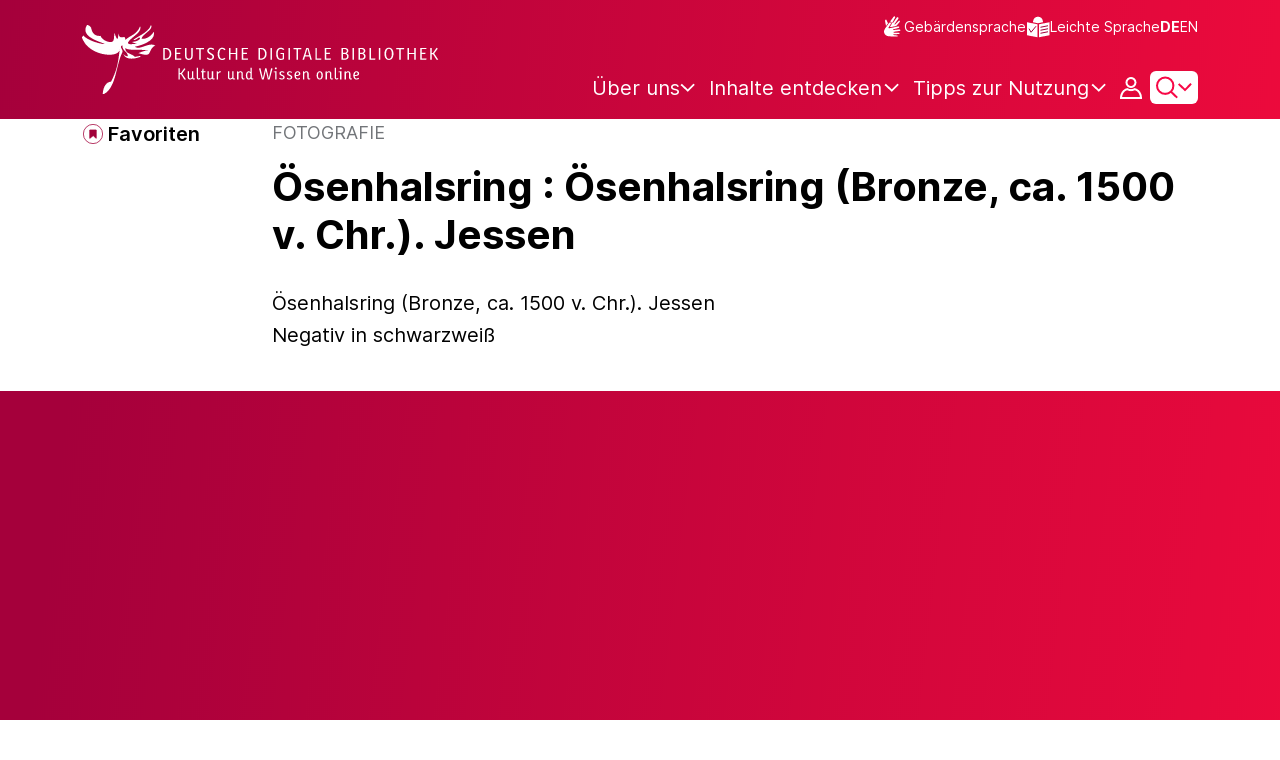

--- FILE ---
content_type: text/html;charset=UTF-8
request_url: https://www.deutsche-digitale-bibliothek.de/item/RB7A2VC54D6HEE2NTZRBGDNF7VJSCX3O
body_size: 17531
content:





<!DOCTYPE html>
<html lang="de">
<head>
    <title>Ösenhalsring : Ösenhalsring (Bronze, ca. 1500 v. Chr.). Jessen - Deutsche Digitale Bibliothek</title>
    <meta charset="utf-8"/>
    
        <meta name="viewport" content="width=device-width, initial-scale=1"/>
    
    <meta name="mobile-web-app-capable" content="yes"/>
    <meta name="apple-mobile-web-app-status-bar-style" content="default"/>
    <meta name="referrer" content="strict-origin-when-cross-origin"/>

    <link rel="search" title="Deutsche Digitale Bibliothek"
          href="/opensearch_de.osdx"
          type="application/opensearchdescription+xml"/>

    

    <script type="text/javascript" src="/assets/i18n/de/messages-5c88dca3e54385a31546dbb8eb51e59c.js" ></script>

    <script type="text/javascript" src="/assets/vendor/bootstrap-5.3.6/bootstrap.bundle.min-72ebbd786afa713b64f2a5958515f0d3.js" ></script>
    <link rel="stylesheet" href="/assets/vendor/bootstrap-5.3.6/bootstrap.min-2115a3b579b5003c4731570952d0ade9.css" />
    <link rel="stylesheet" href="/assets/main-ddb-1edab04df476290509f3af52320b8422.css" />

    <link rel="icon" sizes="any" href="/assets/favicon/ddb/ddb-favicon-c3882c4d4560ae7c63b60e941c3e6bd4.ico"/>
    <link rel="icon" type="image/svg+xml" href="/assets/favicon/ddb/ddb-favicon-ea43cf3fd0311f5eeda3dbca300356c3.svg"/>
    <link rel="apple-touch-icon" href="/assets/favicon/ddb/ddb-apple-touch-icon-8895b46c7fe49c543ea0e764928768db.png"/>
    <link rel="manifest" href="/assets/favicon/ddb/ddb-d254564d657c982fa1978eff61ed2e5b.webmanifest"/>
    
    
    
    <link rel="canonical"
          href="https://www.deutsche-digitale-bibliothek.de/item/RB7A2VC54D6HEE2NTZRBGDNF7VJSCX3O"/>
    <meta name="page" content="item" data-providerId="http://www.deutsche-digitale-bibliothek.de/organization/CJY7MSLPOPB7FTPC7JM5K2GGM5PBGLYI" data-sector="http://ddb.vocnet.org/sparte/sparte005" data-mediaType="http://ddb.vocnet.org/medientyp/mt002"/>
    <meta name="layout" content="main"/>

    
    <meta property="og:title" content="Ösenhalsring : Ösenhalsring (Bronze, ca. 1500 v. Chr.). Jessen"/>
    <meta property="og:type" content="website"/>
    <meta property="og:url" content="https://www.deutsche-digitale-bibliothek.de/item/RB7A2VC54D6HEE2NTZRBGDNF7VJSCX3O"/>
    <meta property="og:site_name" content="Deutsche Digitale Bibliothek"/>
    <meta property="og:locale" content="de_DE"/>
    <meta property="og:image" content="https://iiif.deutsche-digitale-bibliothek.de/image/2/ddb9279f-c2cf-49af-8441-23038209b760/full/full/0/default.jpg"/>
    <meta property="og:image:width" content="1600"/>
    <meta property="og:image:height" content="1105"/>
    
    <script type="application/ld+json">
    {
      "@context": "https://schema.org",
      "@type": "ImageObject",
      "contentUrl": "https://iiif.deutsche-digitale-bibliothek.de/image/2/ddb9279f-c2cf-49af-8441-23038209b760/full/full/0/default.jpg",
      "name": "Ösenhalsring : Ösenhalsring (Bronze, ca. 1500 v. Chr.). Jessen",
      "license": "https://rightsstatements.org/vocab/InC/1.0/",
      "width": "1600",
      "height": "1105",
      "representativeOfPage": "true"
    }
    </script>
    


    
    <!-- Matomo -->
<script>

    function getPageName() {
        return document.querySelector("meta[name=page]").getAttribute("content");
    }

    function getCookie(name) {
        const cookies = document.cookie.split("; ");
        for (const cookie of cookies) {
            const i = cookie.indexOf("=");
            if (i === -1) continue; // skip malformed cookies
            const k = cookie.slice(0, i);
            const v = cookie.slice(i + 1);
            if (k === name) {
                return v;
            }
        }
        return null;
    }

    // Matomo _paq variable
    var _paq = window._paq = window._paq || [];

    const isFullTrackingEnabled = getCookie("cb_cookie_notice");
    if (isFullTrackingEnabled === null) {
        // -------- Phase 1: Before Consent decision (minimal tracking, GDPR compliance) --------
        _paq.push(['requireCookieConsent']);
        _paq.push(['disableBrowserFeatureDetection']); // disables plugins, screen size, etc.
    }

    //---------------- Page specific search analysis ---------------
    var isObjectSearchResultPage = getPageName() === "results";
    var isPersonSearchResultPage = getPageName() === "searchperson";
    var isOrganizationSearchResultPage = getPageName() === "searchinstitution";
    var isArticleSearchResultPage = getPageName() === "searcharticle";
    var isNewspaperSearchResultPage = getPageName() === "newspaper/search";
    var isSearchResultPage = isObjectSearchResultPage || isPersonSearchResultPage || isOrganizationSearchResultPage || isArticleSearchResultPage || isNewspaperSearchResultPage;

    var isItemDetailPage = getPageName() === "item";
    var isNewspaperItemDetailPage = getPageName() === "newspaper/item";

    // Track not Special pages. Those are handled separately in matomoManager.js
    if(!isNewspaperItemDetailPage && !isItemDetailPage && !isSearchResultPage) {
        _paq.push(["trackPageView"]);
    }

    _paq.push(['setDomains', ["viewer.deutsche-digitale-bibliothek.de"]]);
    _paq.push(["setCustomVariable", 1, "js", "on", "visit"]);
    _paq.push(["setExcludedQueryParams", ["by","callback","category","clearFilter","clustered","entityid","facet","facets","facetValues","filterValues","firstHit","hit","id","issuepage","isThumbnailFiltered","keepFilters","lastHit","last_update","minDocs","normdata","offset","onlyWithData","order","query","rows","sort","ALPHA_ASC","ALPHA_DESC","sort_field","random","RELEVANCE","time_asc","time_desc","variantId","viewType","grid","list","thumbnail-filter","search_count","hitNumber","lang","reqType","_","random_seed","randomSeed","randomseed","its_url_id","digitalisat","fbclid"]]);
    _paq.push(["enableLinkTracking"]);
    (function () {
        var u = (("https:" == document.location.protocol) ? "https" : "http") + "://report.deutsche-digitale-bibliothek.de/";
        _paq.push(["setTrackerUrl", u + "matomo.php"]);
        _paq.push(["setSiteId", "3"]);
        var d = document, g = d.createElement("script"), s = d.getElementsByTagName("script")[0];
        g.type = "text/javascript";
        g.async = true;
        g.src = (("https:" == document.location.protocol) ? "https" : "http") + "://report.deutsche-digitale-bibliothek.de/matomo.js";
        s.parentNode.insertBefore(g, s);
    })();
</script>
<noscript><p><img referrerpolicy="no-referrer-when-downgrade" src="https://report.deutsche-digitale-bibliothek.de/matomo.php?idsite=3&amp;rec=1" style="border:0;" alt="" /></p></noscript>
<!-- End Matomo Code -->
</head>



<div id="viewport-info">
    <div class="d-block d-sm-none d-md-none d-lg-none d-xl-none" data-size="xs"></div>
    <div class="d-none d-sm-block d-md-none d-lg-none d-xl-none" data-size="sm"></div>
    <div class="d-none d-sm-none d-md-block d-lg-none d-xl-none" data-size="md"></div>
    <div class="d-none d-sm-none d-md-none d-lg-block d-xl-none" data-size="lg"></div>
    <div class="d-none d-sm-none d-md-none d-lg-none d-xl-block" data-size="xl"></div>
</div>


<body class="theme-ddb item ">

    
        
<div class="cookie-notice" id="cookie-notice2">
    <div class="cookie-wrapper">
        <p>Auf unserer Webseite werden neben den technisch erforderlichen Cookies noch Cookies zur statistischen Auswertung gesetzt. Sie können die Website auch ohne diese Cookies nutzen. Durch Klicken auf „Ich stimme zu“ erklären Sie sich einverstanden, dass wir Cookies zu Analyse-Zwecken setzen. In unserer <a href="/content/datenschutzerklaerung#cookies">Datenschutzerklärung</a> finden Sie weitere Informationen. Dort können Sie Ihre Cookie-Einstellungen jederzeit ändern.</p>
        <button id="cookie-accept" class="btn btn-primary cookie-btn"
                aria-controls="cookie-accept">Ich stimme zu</button>
        <button id="cookie-refuse" class="btn btn-secondary cookie-btn"
                aria-controls="cookie-refuse">Ich lehne ab</button>
    </div>
</div>

        



<a class="visually-hidden-focusable skip-link" href="#main-container">
    Direkt zum Inhalt
</a>

<header class="header">
    <div class="container header-container">
    
        <a href="/" title="Startseite">
            <picture>
                <source srcset="/assets/ddb-logo-lg-09861113a626a68e170a03d1cba40d51.svg" media="(min-width: 768px)"/>
                <img class="logo" src="/assets/ddb-logo-sm-ad9b53faf32d6d976dc03c7dd8a17ca6.svg"
                     alt="Logo: Deutsche Digitale Bibliothek"/>
            </picture>
        </a>

        <div class="header-controls">
            <div class="top-row">
                

<ul class="header-icons-container">
    <li>
        <a href="/content/gebaerdensprache" class="link-header-top sign-language-icon">
            Gebärdensprache
        </a>
    </li>
    <li>
        <a href="/content/leichte-sprache" class="link-header-top header-icon">
            Leichte Sprache
        </a>
    </li>
</ul>
                

<div class="language-switch">
    
    
    
    
        <a href="/item/RB7A2VC54D6HEE2NTZRBGDNF7VJSCX3O?lang=en" class="link-language" aria-label="Die Sprache der Webseite zu Englisch wechseln">
            <span class="active german">DE</span>
        </a>
        <a href="/item/RB7A2VC54D6HEE2NTZRBGDNF7VJSCX3O?lang=en" class="link-language" aria-label="Die Sprache der Webseite zu Englisch wechseln">
            <span class="">EN</span>
        </a>
    
</div>

            </div>

            <div class="bottom-row">
                
                <nav class="main-nav">
                    <ul>
                        




    

    <li class="level-1 ">
        


  <button class="open-btn header-dropdown-item-content" type="button"
          data-tippy-dropdown-template-id="ddb-main-f589d58b-2904-4020-8ebb-f232688bd761" data-tippy-placement="bottom">
    <span class="bold-shift" data-text="Über uns">Über uns</span>
  </button>

        
            <div id="ddb-main-f589d58b-2904-4020-8ebb-f232688bd761" style="display: none">
                <div class="header-dropdown">
                    <ul>
                        
                            
                            <li class="level-2 header-dropdown-item ">
                                


  <a class="header-dropdown-item-content" href="/content/wer-wir-sind">
    Wer wir sind
  </a>

                                
                            </li>
                        
                            
                            <li class="level-2 header-dropdown-item ">
                                


  <a class="header-dropdown-item-content" href="/content/wie-wir-organisiert-sind">
    Wie wir organisiert sind
  </a>

                                
                            </li>
                        
                            
                            <li class="level-2 header-dropdown-item ">
                                


  <a class="header-dropdown-item-content" href="/about-us/institutions">
    Beteiligte Kultureinrichtungen
  </a>

                                
                            </li>
                        
                    </ul>
                </div>
            </div>
        
    </li>

    

    <li class="level-1 ">
        


  <button class="open-btn header-dropdown-item-content" type="button"
          data-tippy-dropdown-template-id="ddb-main-1e652d51-ab0c-44ba-bac6-a94ade82d3f5" data-tippy-placement="bottom">
    <span class="bold-shift" data-text="Inhalte entdecken">Inhalte entdecken</span>
  </button>

        
            <div id="ddb-main-1e652d51-ab0c-44ba-bac6-a94ade82d3f5" style="display: none">
                <div class="header-dropdown">
                    <ul>
                        
                            
                            <li class="level-2 header-dropdown-item ">
                                


  <a class="header-dropdown-item-content" href="/content/dossiers">
    Dossiers
  </a>

                                
                            </li>
                        
                            
                            <li class="level-2 header-dropdown-item ">
                                


  <a class="header-dropdown-item-content" href="/content/virtuelle-ausstellungen">
    Virtuelle Ausstellungen
  </a>

                                
                            </li>
                        
                            
                            <li class="level-2 header-dropdown-item ">
                                


  <a class="header-dropdown-item-content" href="/content/lernen-und-entdecken-bildungsangebote-der-deutschen-digitalen-bibliothek">
    Bildungsangebote
  </a>

                                
                            </li>
                        
                            
                            <li class="level-2 header-dropdown-item ">
                                


  <a class="header-dropdown-item-content" href="/content/blog">
    Blog
  </a>

                                
                            </li>
                        
                            
                            <li class="level-2 header-dropdown-item ">
                                


  <a class="header-dropdown-item-content" href="/content/galleries">
    Bildergalerien
  </a>

                                
                            </li>
                        
                            
                            <li class="level-2 header-dropdown-item ">
                                


  <a class="header-dropdown-item-content" href="/content/kalenderblatt">
    Kalenderblatt
  </a>

                                
                            </li>
                        
                    </ul>
                </div>
            </div>
        
    </li>

    

    <li class="level-1 ">
        


  <button class="open-btn header-dropdown-item-content" type="button"
          data-tippy-dropdown-template-id="ddb-main-6ab0a0b2-965b-46a2-95ca-f7cc9547ab10" data-tippy-placement="bottom">
    <span class="bold-shift" data-text="Tipps zur Nutzung">Tipps zur Nutzung</span>
  </button>

        
            <div id="ddb-main-6ab0a0b2-965b-46a2-95ca-f7cc9547ab10" style="display: none">
                <div class="header-dropdown">
                    <ul>
                        
                            
                            <li class="level-2 header-dropdown-item ">
                                


  <a class="header-dropdown-item-content" href="/content/wie-suche-ich-im-portal">
    Wie suche ich im Portal
  </a>

                                
                            </li>
                        
                            
                            <li class="level-2 header-dropdown-item ">
                                


  <a class="header-dropdown-item-content" href="/content/suchergebnisse-verwenden">
    Suchergebnisse verwenden
  </a>

                                
                            </li>
                        
                            
                            <li class="level-2 header-dropdown-item ">
                                


  <a class="header-dropdown-item-content" href="/content/sensible-und-diskriminierende-inhalte-der-deutschen-digitalen-bibliothek">
    Sensible Inhalte
  </a>

                                
                            </li>
                        
                    </ul>
                </div>
            </div>
        
    </li>

                    </ul>
                </nav>

                
                <div class="person-icon">
                    
                    
                        <button class="user logged-out"
                                type="button"
                                data-bs-toggle="modal"
                                data-bs-target="#loginModal"
                                aria-label="Anmelden">
                        </button>
                    
                </div>

                
                <button class="search-icon-wrapper chevron-icon" id="header-search-icon" type="button"
                        data-bs-toggle="collapse"
                        data-bs-target="#searchModuleCollapse"
                        aria-expanded="false" aria-controls="searchModuleCollapse">
                    <span class="icon-search"></span>
                </button>

            
                <a href="/item/findById" id="menuIcon" class="menu" role="button" aria-label="Seitenmenü öffnen" data-bs-toggle="offcanvas" data-bs-target="#sideBar" aria-controls="sideBar" aria-expanded="false">
                    <span class="visually-hidden">Seitenmenü öffnen</span>
                </a>
            </div>
        </div>
    </div>
    
<section class="search-section collapse "
         id="searchModuleCollapse" aria-labelledby="search-section-title">
    <div class="search-section-wrapper container">
        <h2 class="h2-ddb search-section-title" id="search-section-title">
            Deutschlands Kulturerbe digital
        </h2>

        <div class="search-section-form">
            












    






    
    
    


<form action="/searchresults" method="get" role="search" id="form-search" >
    <ul class="navigation-group standard-search">
        <li>
            <button type="button"
                    class="navigation-item js-hide-person-info js-hide-organization-info js-hide-article-info active"
                    id="modal-search-objects"
                    data-url="/searchresults"
                    data-autocomplete-target="/apis/autocomplete"
                    data-placeholder="Suche in mehr als 64 Millionen Objekten"
                    data-text="Objekte"
                    data-value=""
                    aria-selected="true">
                Objekte
            </button>
        </li>
        <li>
            <button type="button"
                    class="navigation-item js-hide-info js-hide-organization-info js-hide-article-info "
                    id="modal-search-persons"
                    data-url="/search/person"
                    data-autocomplete-target="/apis/personAutocomplete"
                    data-placeholder="Suchbegriff eingeben"
                    data-text="Personen"
                    data-value=""
                    aria-selected="false">
                Personen
            </button>

        </li>
        <li>
            <button type="button"
                    class="navigation-item js-hide-info js-hide-person-info js-hide-article-info "
                    id="modal-search-institutions"
                    data-url="/search/organization"
                    data-autocomplete-target="/apis/institutionAutocomplete"
                    data-placeholder="Suchbegriff eingeben"
                    data-text="Organisationen"
                    data-value=""
                    aria-selected="false">
                Organisationen
            </button>
        </li>
        <li>
            <button type="button"
                    class="navigation-item js-hide-info js-hide-person-info js-hide-organization-info "
                    id="modal-search-articles"
                    data-url="/search/content"
                    data-autocomplete-target="/apis/articleAutocomplete"
                    data-placeholder="Suchbegriff eingeben"
                    data-text="Themen"
                    data-value=""
                    aria-selected="false">
                Themen
            </button>
        </li>
    </ul>

    <div class="search-bar-grid
    
    hide-person-info
    hide-organization-info
    hide-article-info">
        <div class="search-bar-extended"></div>
        <input type="search" class="query" name="query" id="search-input"
               aria-label="Suche"
               autocomplete="off"
               placeholder="Suche in mehr als 26 Millionen Objekten"
               value=""/>

        <button type="button" class="clear" aria-label="Eingabefeld löschen"
                data-target-id="search-input" style="display: none;"></button>

        <div class="thumbnail-filter-container">
            <div class="thumbnail-filter-tabs">
                <input type="radio" id="thumbnail-filter-off" name="isThumbnailFiltered"
                       value="false" 
                       data-placeholder="Suche in mehr als 64 Millionen Objekten">
                <label for="thumbnail-filter-off">Alle Objekte</label>
                <input type="radio" id="thumbnail-filter-on" name="isThumbnailFiltered"
                       value="true" checked=checked
                       data-placeholder="Suche in mehr als 26 Millionen Objekten">
                <label for="thumbnail-filter-on">Digitalisierte Objekte</label>
            </div>
        </div>

        <button id="search-submit" type="submit" aria-label="Suche"></button>
    </div>
</form>


        </div>
    </div>
</section>

    
    

<div class="offcanvas offcanvas-end sidebar" tabindex="-1" id="sideBar" data-bs-keyboard="false"
     data-bs-backdrop="false">
    <div class="offcanvas-header">
        <div class="sidebar-header">
            

<div class="language-switch">
    
    
    
    
        <a href="/item/RB7A2VC54D6HEE2NTZRBGDNF7VJSCX3O?lang=en" class="link-language" aria-label="Die Sprache der Webseite zu Englisch wechseln">
            <span class="active german">DE</span>
        </a>
        <a href="/item/RB7A2VC54D6HEE2NTZRBGDNF7VJSCX3O?lang=en" class="link-language" aria-label="Die Sprache der Webseite zu Englisch wechseln">
            <span class="">EN</span>
        </a>
    
</div>

            <button type="button" class="close-button" data-bs-dismiss="offcanvas" aria-label="Seitenmenü schließen">
            </button>
        </div>
        

<ul class="header-icons-container">
    <li>
        <a href="/content/gebaerdensprache" class="link-header-top sign-language-icon">
            Gebärdensprache
        </a>
    </li>
    <li>
        <a href="/content/leichte-sprache" class="link-header-top header-icon">
            Leichte Sprache
        </a>
    </li>
</ul>
    </div>

    <div class="offcanvas-body">
        <ul class="nav flex-column accordion" id="sideBarPanels">
            




  

  <li class="level-1 ">
    


  <div class="accordion-header" id="heading-f589d58b-2904-4020-8ebb-f232688bd761">
    <button class="open-btn collapsed"
            type="button"
            data-bs-toggle="collapse"
            data-bs-target="#ddb-f589d58b-2904-4020-8ebb-f232688bd761"
            aria-expanded="false"
            aria-controls="ddb-f589d58b-2904-4020-8ebb-f232688bd761">
      Über uns
    </button>
  </div>

    
      <div class="collapse accordion-collapse" aria-labelledby="heading-f589d58b-2904-4020-8ebb-f232688bd761" id="ddb-f589d58b-2904-4020-8ebb-f232688bd761">
        <ul>
          
            
            <li class="level-2 ">
              


  <a href="/content/wer-wir-sind">
    Wer wir sind
  </a>

              
            </li>
          
            
            <li class="level-2 ">
              


  <a href="/content/wie-wir-organisiert-sind">
    Wie wir organisiert sind
  </a>

              
            </li>
          
            
            <li class="level-2 ">
              


  <a href="/about-us/institutions">
    Beteiligte Kultureinrichtungen
  </a>

              
            </li>
          
        </ul>
      </div>
    
  </li>

  

  <li class="level-1 ">
    


  <div class="accordion-header" id="heading-1e652d51-ab0c-44ba-bac6-a94ade82d3f5">
    <button class="open-btn collapsed"
            type="button"
            data-bs-toggle="collapse"
            data-bs-target="#ddb-1e652d51-ab0c-44ba-bac6-a94ade82d3f5"
            aria-expanded="false"
            aria-controls="ddb-1e652d51-ab0c-44ba-bac6-a94ade82d3f5">
      Inhalte entdecken
    </button>
  </div>

    
      <div class="collapse accordion-collapse" aria-labelledby="heading-1e652d51-ab0c-44ba-bac6-a94ade82d3f5" id="ddb-1e652d51-ab0c-44ba-bac6-a94ade82d3f5">
        <ul>
          
            
            <li class="level-2 ">
              


  <a href="/content/dossiers">
    Dossiers
  </a>

              
            </li>
          
            
            <li class="level-2 ">
              


  <a href="/content/virtuelle-ausstellungen">
    Virtuelle Ausstellungen
  </a>

              
            </li>
          
            
            <li class="level-2 ">
              


  <a href="/content/lernen-und-entdecken-bildungsangebote-der-deutschen-digitalen-bibliothek">
    Bildungsangebote
  </a>

              
            </li>
          
            
            <li class="level-2 ">
              


  <a href="/content/blog">
    Blog
  </a>

              
            </li>
          
            
            <li class="level-2 ">
              


  <a href="/content/galleries">
    Bildergalerien
  </a>

              
            </li>
          
            
            <li class="level-2 ">
              


  <a href="/content/kalenderblatt">
    Kalenderblatt
  </a>

              
            </li>
          
        </ul>
      </div>
    
  </li>

  

  <li class="level-1 ">
    


  <div class="accordion-header" id="heading-6ab0a0b2-965b-46a2-95ca-f7cc9547ab10">
    <button class="open-btn collapsed"
            type="button"
            data-bs-toggle="collapse"
            data-bs-target="#ddb-6ab0a0b2-965b-46a2-95ca-f7cc9547ab10"
            aria-expanded="false"
            aria-controls="ddb-6ab0a0b2-965b-46a2-95ca-f7cc9547ab10">
      Tipps zur Nutzung
    </button>
  </div>

    
      <div class="collapse accordion-collapse" aria-labelledby="heading-6ab0a0b2-965b-46a2-95ca-f7cc9547ab10" id="ddb-6ab0a0b2-965b-46a2-95ca-f7cc9547ab10">
        <ul>
          
            
            <li class="level-2 ">
              


  <a href="/content/wie-suche-ich-im-portal">
    Wie suche ich im Portal
  </a>

              
            </li>
          
            
            <li class="level-2 ">
              


  <a href="/content/suchergebnisse-verwenden">
    Suchergebnisse verwenden
  </a>

              
            </li>
          
            
            <li class="level-2 ">
              


  <a href="/content/sensible-und-diskriminierende-inhalte-der-deutschen-digitalen-bibliothek">
    Sensible Inhalte
  </a>

              
            </li>
          
        </ul>
      </div>
    
  </li>

        </ul>
    </div>
</div>

</header>


    


<div id="main-container" class="container-fluid" role="main">
    

<div class="item-page">
    

    

<div class="container item-header">
    <div class="row">
        <div class="col-xl-2 item-controls-description">
            




    <button class="favorites-button ddb-link add-to-favorites"
            data-bs-toggle="modal"
            data-bs-target="#loginModal"
            aria-label="Zu Favoriten hinzufügen"
            data-tippy-content="Zu Favoriten hinzufügen">
        Favoriten
    </button>




<!-- Confirmation copy modal -->
<div class="modal fade" id="addToFavoritesModal" tabindex="-1" role="dialog"
     aria-labelledby="addToFavoritesModal" aria-hidden="true">
    <div class="modal-dialog modal-dialog-centered" role="document">
        <div class="modal-content">
            <div class="modal-header">
                <div class="modal-title h5-ddb">Das Objekt wurde Ihren Favoriten hinzugefügt.</div>
            </div>

            <div class="modal-body">
                
                <div class="big-text add-to-favorites-description">
                    
                        <input type="hidden" id="default-folder-id" name="default-folder-id" value="">
                        Sie haben bisher noch keine Favoritenlisten erstellt.
                    
                </div>
            </div>

            <div class="modal-footer">
                <input type="hidden" id="item-id" required="required" value=""/>
                <input type="hidden" id="object-type" required="required" value=""/>
                <button type="button" class="btn btn-secondary" data-bs-dismiss="modal">
                    Schließen
                </button>
                
            </div>
        </div>
    </div>
</div>

        </div>

        <div class="col-xl-10 item-title-description">
            <p class="item-object-type">
                Fotografie
            </p>

            <h1 class="item-title h1-ddb" id="item-title">
                Ösenhalsring : Ösenhalsring (Bronze, ca. 1500 v. Chr.). Jessen
            </h1>

            <div class="show-more-container">
                <button type="button" id="show-more-title" class="ddb-link action expand-all hide"
                        data-related-button-id="show-less-title"
                        data-truncate-target="item-title"
                        aria-expanded="false">Mehr anzeigen</button>
                <button type="button" id="show-less-title" class="ddb-link action collapse-all hide"
                        data-related-button-id="show-more-title"
                        data-show-target="item-title"
                        aria-expanded="true">Weniger anzeigen</button>
            </div>

            <div class="item-detail goto-link off">
                <a href="#item-detail" class="ddb-link jump-mark">
                    zu Verbundenen Objekten
                </a>
            </div>

            



    <p class="item-subtitle-description" id="item-description">
        Ösenhalsring (Bronze, ca. 1500 v. Chr.). Jessen
<br/>
Negativ in schwarzweiß
    </p>

    <div class="show-more-container">
        <button type="button" id="show-more-item-description" class="ddb-link action expand-all hide" data-related-button-id="show-less-item-description"
                data-truncate-target="item-description" aria-expanded="false">Mehr anzeigen</button>
        <button type="button" id="show-less-item-description" class="ddb-link action collapse-all hide" data-related-button-id="show-more-item-description"
                data-show-target="item-description" aria-expanded="true">Weniger anzeigen</button>
    </div>

        </div>
    </div>
</div>
    
        





    









<ul class="nav nav-tabs count-items-1 hide" id="binaryTab" role="tablist">
    
    
    
    
        <li class="nav-item" role="presentation">
            <button class="nav-link images" id="image-tab" data-bs-toggle="tab" data-bs-target="#image-binary"
                    type="button" role="tab" aria-controls="image-binary"
                    aria-selected="true">Bild</button>
        </li>
    
    
    
    
</ul>

<div id="binaryTabContent">
    <div class="container tab-content">
        
        
        
        
        
        
            <div class="tab-pane media-tab fade" id="image-binary" role="tabpanel">
                

<div class="media-container">
    





    <div id="viewer-image-toolbar" class="media-controls">
        <button id="menu-button-image-zoom-in" type="button" class="control-button"
                title="Vergrößert das Bild"></button>
        <button id="menu-button-image-zoom-out" type="button" class="control-button"
                title="Verkleinert das Bild"></button>
        <button id="menu-button-image-fullscreen" type="button" class="control-button"
                title="Öffnet das Bild im Vollbild-Modus"></button>
        <button id="menu-button-image-reset" type="button" class="control-button"
                title="Zeigt das Bild in ursprünglicher Größe an"></button>
        <button id="menu-button-image-download" type="button" class="control-button download" data-bs-toggle="modal"
                data-bs-target="#item-download-modal"
                title="Lädt das Objekt herunter"></button>
        
            <a id="menu-button-text-provider" type="button" class="control-button piwik_link_mv"
               title="Öffnet Objekt beim Datenpartner" target="_blank" href="http://www.deutschefotothek.de/documents/obj/90070411"></a>
        
        <button id="menu-button-image-previous" type="button" class="control-button"></button>
        <button id="menu-button-image-next" type="button" class="control-button"></button>
    </div>


    <div class="media-panel">
        <div class="binary-wrapper image-wrapper">
            <div class="binary-container image-container">
                <div id="ddb-iiif-viewer"
                     iiif-data="[{&quot;full&quot;:{&quot;uri&quot;:&quot;https://iiif.deutsche-digitale-bibliothek.de/image/2/ddb9279f-c2cf-49af-8441-23038209b760/full/full/0/default.jpg&quot;},&quot;list&quot;:{&quot;uri&quot;:&quot;https://iiif.deutsche-digitale-bibliothek.de/image/2/ddb9279f-c2cf-49af-8441-23038209b760/full/!140,105/0/default.jpg&quot;},&quot;orig&quot;:{&quot;uri&quot;:&quot;&quot;},&quot;preview&quot;:{&quot;uri&quot;:&quot;https://iiif.deutsche-digitale-bibliothek.de/image/2/ddb9279f-c2cf-49af-8441-23038209b760/full/!440,330/0/default.jpg&quot;,&quot;id&quot;:&quot;ddb9279f-c2cf-49af-8441-23038209b760&quot;},&quot;thumbnail&quot;:{&quot;uri&quot;:&quot;https://iiif.deutsche-digitale-bibliothek.de/image/2/ddb9279f-c2cf-49af-8441-23038209b760/full/!116,87/0/default.jpg&quot;},&quot;info&quot;:{&quot;uri&quot;:&quot;https://iiif.deutsche-digitale-bibliothek.de/image/2/ddb9279f-c2cf-49af-8441-23038209b760/info.json&quot;},&quot;author&quot;:&quot;Urheber*in: Unbekannter Fotograf (Fotografische Aufnahme) / Rechtewahrnehmung: Deutsche Fotothek&quot;,&quot;mimeType&quot;:&quot;image/jpeg&quot;,&quot;position&quot;:1,&quot;primary&quot;:true,&quot;ref&quot;:&quot;ddb9279f-c2cf-49af-8441-23038209b760&quot;,&quot;rights&quot;:&quot;Digitalisierung: Deutsche Fotothek&quot;,&quot;rightsUrl&quot;:&quot;http://rightsstatements.org/vocab/InC/1.0/&quot;,&quot;title&quot;:&quot;Ösenhalsring : Ösenhalsring (Bronze, ca. 1500 v. Chr.). Jessen&quot;,&quot;type&quot;:&quot;mediatype_002&quot;,&quot;licenseInformation&quot;:{&quot;text&quot;:&quot;Urheberrechtsschutz&quot;,&quot;url&quot;:&quot;https://rightsstatements.org/vocab/InC/1.0/&quot;,&quot;id&quot;:&quot;rsinc&quot;,&quot;shortName&quot;:&quot;InC 1.0&quot;},&quot;width&quot;:1600,&quot;height&quot;:1105},{&quot;full&quot;:{&quot;uri&quot;:&quot;https://iiif.deutsche-digitale-bibliothek.de/image/2/5d215101-b0e0-4ea4-baca-c0425c331dbd/full/full/0/default.jpg&quot;},&quot;list&quot;:{&quot;uri&quot;:&quot;https://iiif.deutsche-digitale-bibliothek.de/image/2/5d215101-b0e0-4ea4-baca-c0425c331dbd/full/!140,105/0/default.jpg&quot;},&quot;orig&quot;:{&quot;uri&quot;:&quot;&quot;},&quot;preview&quot;:{&quot;uri&quot;:&quot;https://iiif.deutsche-digitale-bibliothek.de/image/2/5d215101-b0e0-4ea4-baca-c0425c331dbd/full/!440,330/0/default.jpg&quot;,&quot;id&quot;:&quot;5d215101-b0e0-4ea4-baca-c0425c331dbd&quot;},&quot;thumbnail&quot;:{&quot;uri&quot;:&quot;https://iiif.deutsche-digitale-bibliothek.de/image/2/5d215101-b0e0-4ea4-baca-c0425c331dbd/full/!116,87/0/default.jpg&quot;},&quot;info&quot;:{&quot;uri&quot;:&quot;https://iiif.deutsche-digitale-bibliothek.de/image/2/5d215101-b0e0-4ea4-baca-c0425c331dbd/info.json&quot;},&quot;author&quot;:&quot;Urheber*in: Unbekannter Fotograf (Fotografische Aufnahme) / Rechtewahrnehmung: Deutsche Fotothek&quot;,&quot;mimeType&quot;:&quot;image/jpeg&quot;,&quot;position&quot;:2,&quot;primary&quot;:false,&quot;ref&quot;:&quot;5d215101-b0e0-4ea4-baca-c0425c331dbd&quot;,&quot;rights&quot;:null,&quot;rightsUrl&quot;:&quot;http://rightsstatements.org/vocab/InC/1.0/&quot;,&quot;title&quot;:&quot;Ösenhalsring : Ösenhalsring (Bronze, ca. 1500 v. Chr.). Jessen&quot;,&quot;type&quot;:&quot;mediatype_002&quot;,&quot;licenseInformation&quot;:{&quot;text&quot;:&quot;Urheberrechtsschutz&quot;,&quot;url&quot;:&quot;https://rightsstatements.org/vocab/InC/1.0/&quot;,&quot;id&quot;:&quot;rsinc&quot;,&quot;shortName&quot;:&quot;InC 1.0&quot;}}]"
                     institution="Deutsche Fotothek"
                     license=""
                     data-valid-License-List="[&quot;http://creativecommons.org/licenses/by/3.0/de/&quot;,&quot;http://creativecommons.org/licenses/by/4.0/&quot;,&quot;http://creativecommons.org/licenses/by-sa/3.0/de/&quot;,&quot;http://creativecommons.org/licenses/by-sa/4.0/&quot;,&quot;http://creativecommons.org/licenses/by-nd/3.0/de/&quot;,&quot;http://creativecommons.org/licenses/by-nd/4.0/&quot;,&quot;http://creativecommons.org/licenses/by-nc/3.0/de/&quot;,&quot;http://creativecommons.org/licenses/by-nc/4.0/&quot;,&quot;http://creativecommons.org/licenses/by-nc-sa/3.0/de/&quot;,&quot;http://creativecommons.org/licenses/by-nc-sa/4.0/&quot;,&quot;http://creativecommons.org/licenses/by-nc-nd/3.0/de/&quot;,&quot;http://creativecommons.org/licenses/by-nc-nd/4.0/&quot;,&quot;http://creativecommons.org/publicdomain/mark/1.0/&quot;,&quot;http://creativecommons.org/publicdomain/zero/1.0/&quot;,&quot;http://rightsstatements.org/vocab/NoC-NC/1.0/&quot;,&quot;http://rightsstatements.org/vocab/NoC-OKLR/1.0/&quot;]"
                     ddb-item="/item/RB7A2VC54D6HEE2NTZRBGDNF7VJSCX3O"
                     title="Ösenhalsring : Ösenhalsring (Bronze, ca. 1500 v. Chr.). Jessen">
                </div>
                <script type="text/javascript" src="/assets/vendor/openseadragon-bin-5.0.1/openseadragon.min-768a3f39f04f8ea94fbc17adcb80c799.js" ></script>
            </div>
            
                
            
                

<div class="media-image-description-holder">
    <div class="media-image-description-wrapper">
        
        

        
            
            
        

        <div class="media-image-title-author">
            <p class="media-image-title">
                <span class="media-image-title-text">
                    Urheber*in: Unbekannter Fotograf (Fotografische Aufnahme) / Rechtewahrnehmung: Deutsche Fotothek | Digitalisierung: Deutsche Fotothek
                </span>
                <span class="media-image-caption-ellipsis"/>
            </p>
        </div>
        <p class="media-image-license">
            

<a href="https://rightsstatements.org/vocab/InC/1.0/" target="_blank" data-license-id="rsinc" class="ddb-text-link mini media-license-link">Urheberrechtsschutz</a>
        </p>
    </div>
</div>
            
        </div>

        
            <div id="image-nav-controls" class="media-image media-navigation-group">
                <button id="media-image-previous" class="media-arrows media-previous"></button>

                <div id="media-image-current-index">1</div>

                <div class="media-separator">/</div>

                <div id="media-image-amount">1</div>
                <button id="media-image-next" class="media-arrows media-next"></button>
            </div>
        
    </div>
</div>
            </div>
        
        
        
        
    </div>
    

<!-- The Modal -->
<div class="modal fade download-item-modal" id="item-download-modal" data-institution="Deutsche Fotothek"
     data-license=""
     data-valid-License-List="[&quot;http://creativecommons.org/licenses/by/3.0/de/&quot;,&quot;http://creativecommons.org/licenses/by/4.0/&quot;,&quot;http://creativecommons.org/licenses/by-sa/3.0/de/&quot;,&quot;http://creativecommons.org/licenses/by-sa/4.0/&quot;,&quot;http://creativecommons.org/licenses/by-nd/3.0/de/&quot;,&quot;http://creativecommons.org/licenses/by-nd/4.0/&quot;,&quot;http://creativecommons.org/licenses/by-nc/3.0/de/&quot;,&quot;http://creativecommons.org/licenses/by-nc/4.0/&quot;,&quot;http://creativecommons.org/licenses/by-nc-sa/3.0/de/&quot;,&quot;http://creativecommons.org/licenses/by-nc-sa/4.0/&quot;,&quot;http://creativecommons.org/licenses/by-nc-nd/3.0/de/&quot;,&quot;http://creativecommons.org/licenses/by-nc-nd/4.0/&quot;,&quot;http://creativecommons.org/publicdomain/mark/1.0/&quot;,&quot;http://creativecommons.org/publicdomain/zero/1.0/&quot;,&quot;http://rightsstatements.org/vocab/NoC-NC/1.0/&quot;,&quot;http://rightsstatements.org/vocab/NoC-OKLR/1.0/&quot;]"
     data-ddb-item="/item/RB7A2VC54D6HEE2NTZRBGDNF7VJSCX3O"
     data-title="Ösenhalsring : Ösenhalsring (Bronze, ca. 1500 v. Chr.). Jessen">
    <div class="modal-dialog modal-dialog-centered">
        <div class="modal-content download-item-content">
            <div class="modal-body download-item-body">
                <div>
                    <h2 class="h5-ddb">Download</h2>

                    <div class="subtitle">Quellenangabe</div>
                    <input
                            type="text" class="form-control-plaintext text-input download-copy" name="downloadlink"
                            id="downloadlink" data-tippy-content="Der Link wurde in die Zwischenablage kopiert." data-tippy-trigger="click">
                    <div class="source-title">Klicken Sie auf die Quellenangabe, um den Text zu kopieren.</div>
                </div>

                <div class="button-container">
                    <button type="button" class="btn btn-secondary"
                            data-bs-dismiss="modal">Schließen</button>
                    <button type="button" class="btn btn-primary download-item-button"><a
                            class="download-destination">Download</a>
                    </button>
                </div>
            </div>
        </div>
    </div>
</div>
</div>

    
    <div class="item-detail item-content item-wrapper">
        <div class="container">
            <div class="row">
                <div class="col-12 col-xl-7 item-description accordions">
                    

<div class="accordion accordion-flush accordion-container">
    <div class="d-flex justify-content-end">
        <div class="expandAll">
            <button type="button" class="ddb-link action expand-all"
                    aria-expanded="false">Alle ausklappen
            </button>
        </div>

        <div class="collapseAll hide">
            <button type="button" class="ddb-link action collapse-all"
                    aria-expanded="true">Alle einklappen
            </button>
        </div>
    </div>
    
        

<div class="accordion-item accordion-holder">
    <h2 class="accordion-header accordion-header-holder" id="accordion-1">
        <button class="accordion-button accordion-button-holder"
                type="button"
                data-bs-toggle="collapse"
                data-bs-target="#collapse-1"
                aria-expanded="true"
                aria-controls="collapse-1">
            Objekt anzeigen
        </button>
    </h2>

    <div id="collapse-1" class="accordion-collapse collapse show accordion-collapse-holder">
        <div class="accordion-body accordion-text-holder">
            


    
        <dl class="accordion-text-wrapper" data-id="flex_mus_neu_420">
            <dt class="accordion-key-wrapper col-md-4">Weitere Nummer(n)</dt>
            <dd class="col-md-8">
                <div class="accordion-wrapper-item" id="accordion-wrapper-item-1-0">
                    
                        <span>df_hauptkatalog_0108491 (Aufnahmenummer)</span>
                        <br/>
                    
                        <span>90070411 (Dokumentennummer)</span>
                        <br/>
                    
                </div>
                <button type="button" id="show-more-text-1-0" class="ddb-link action expand-all hide"
                        data-truncate-target="accordion-wrapper-item-1-0"
                        aria-controls="accordion-wrapper-item-1-0"
                        aria-expanded="false">Mehr anzeigen</button>
                <button type="button" id="show-less-text-1-0" class="ddb-link action collapse-all hide"
                        data-show-target="accordion-wrapper-item-1-0"
                        aria-controls="accordion-wrapper-item-1-0"
                        aria-expanded="true">Weniger anzeigen</button>
            </dd>
        </dl>
    







        </div>
    </div>
</div>
    
    
    
        

<div class="accordion-item accordion-holder">
    <h2 class="accordion-header accordion-header-holder" id="accordion-3">
        <button class="accordion-button accordion-button-holder"
                type="button"
                data-bs-toggle="collapse"
                data-bs-target="#collapse-3"
                aria-expanded="true"
                aria-controls="collapse-3">
            Klassifikation und Themen
        </button>
    </h2>

    <div id="collapse-3" class="accordion-collapse collapse show accordion-collapse-holder">
        <div class="accordion-body accordion-text-holder">
            




    
        <dl class="accordion-text-wrapper" data-id="flex_mus_neu_340">
            <dt class="accordion-key-wrapper col-md-4  ">
                <span class="">Klassifikation</span>
            </dt>

            <dd class="col-md-8  ">
                <div class="accordion-wrapper-item" id="accordion-wrapper-item-3-0">
                    
                        



  
    <span class="flex_mus_neu_340">Fotografie (Gattung)</span>
  

                        <br/>
                    
                </div>
                <button type="button" id="show-more-text-3-0" class="ddb-link action expand-all hide"
                        data-truncate-target="accordion-wrapper-item-3-0"
                        aria-controls="accordion-wrapper-item-3-0"
                        aria-expanded="false">Mehr anzeigen</button>
                <button type="button" id="show-less-text-3-0" class="ddb-link action collapse-all hide"
                        data-show-target="accordion-wrapper-item-3-0"
                        aria-controls="accordion-wrapper-item-3-0"
                        aria-expanded="true">Weniger anzeigen</button>
            </dd>
        </dl>
    
        <dl class="accordion-text-wrapper" data-id="flex_mus_neu_210">
            <dt class="accordion-key-wrapper col-md-4  ">
                <span class="">Bezug (was)</span>
            </dt>

            <dd class="col-md-8  ">
                <div class="accordion-wrapper-item" id="accordion-wrapper-item-3-1">
                    
                        



  
    <span class="flex_mus_neu_210">Schmuck</span>
  

                        <br/>
                    
                        



  
    <span class="flex_mus_neu_210">Bronzezeit</span>
  

                        <br/>
                    
                        



  
    <span class="flex_mus_neu_210">Geschichte</span>
  

                        <br/>
                    
                        



  
    <span class="flex_mus_neu_210">Archäologie</span>
  

                        <br/>
                    
                </div>
                <button type="button" id="show-more-text-3-1" class="ddb-link action expand-all hide"
                        data-truncate-target="accordion-wrapper-item-3-1"
                        aria-controls="accordion-wrapper-item-3-1"
                        aria-expanded="false">Mehr anzeigen</button>
                <button type="button" id="show-less-text-3-1" class="ddb-link action collapse-all hide"
                        data-show-target="accordion-wrapper-item-3-1"
                        aria-controls="accordion-wrapper-item-3-1"
                        aria-expanded="true">Weniger anzeigen</button>
            </dd>
        </dl>
    
        <dl class="accordion-text-wrapper" data-id="flex_mus_neu_250">
            <dt class="accordion-key-wrapper col-md-4  event-header">
                <span class="">Bezug (Ereignis)</span>
            </dt>

            <dd class="col-md-8  event-header">
                <div class="accordion-wrapper-item" id="accordion-wrapper-item-3-2">
                    
                        



  
    <span class="flex_mus_neu_250">Herstellung</span>
  

                        <br/>
                    
                </div>
                <button type="button" id="show-more-text-3-2" class="ddb-link action expand-all hide"
                        data-truncate-target="accordion-wrapper-item-3-2"
                        aria-controls="accordion-wrapper-item-3-2"
                        aria-expanded="false">Mehr anzeigen</button>
                <button type="button" id="show-less-text-3-2" class="ddb-link action collapse-all hide"
                        data-show-target="accordion-wrapper-item-3-2"
                        aria-controls="accordion-wrapper-item-3-2"
                        aria-expanded="true">Weniger anzeigen</button>
            </dd>
        </dl>
    
        <dl class="accordion-text-wrapper" data-id="flex_mus_neu_460">
            <dt class="accordion-key-wrapper col-md-4 event-content ">
                <span class="">(Beschreibung)</span>
            </dt>

            <dd class="col-md-8 event-content ">
                <div class="accordion-wrapper-item" id="accordion-wrapper-item-3-3">
                    
                        



  
    <span class="flex_mus_neu_460">Erschaffung abgebildetes Objekt</span>
  

                        <br/>
                    
                        



  
    <span class="flex_mus_neu_460">Bronze (Material/Technik)</span>
  

                        <br/>
                    
                </div>
                <button type="button" id="show-more-text-3-3" class="ddb-link action expand-all hide"
                        data-truncate-target="accordion-wrapper-item-3-3"
                        aria-controls="accordion-wrapper-item-3-3"
                        aria-expanded="false">Mehr anzeigen</button>
                <button type="button" id="show-less-text-3-3" class="ddb-link action collapse-all hide"
                        data-show-target="accordion-wrapper-item-3-3"
                        aria-controls="accordion-wrapper-item-3-3"
                        aria-expanded="true">Weniger anzeigen</button>
            </dd>
        </dl>
    





        </div>
    </div>
</div>
    
    
        

<div class="accordion-item accordion-holder">
    <h2 class="accordion-header accordion-header-holder" id="accordion-4">
        <button class="accordion-button accordion-button-holder"
                type="button"
                data-bs-toggle="collapse"
                data-bs-target="#collapse-4"
                aria-expanded="true"
                aria-controls="collapse-4">
            Beteiligte, Orts- und Zeitangaben
        </button>
    </h2>

    <div id="collapse-4" class="accordion-collapse collapse show accordion-collapse-holder">
        <div class="accordion-body accordion-text-holder">
            





    
        <dl class="accordion-text-wrapper" data-id="flex_mus_neu_100">
            <dt class="accordion-key-wrapper col-md-4   event-header">
                <span class="">Ereignis</span>
            </dt>

            <dd class="col-md-8  event-header">
                <div class="accordion-wrapper-item" id="accordion-wrapper-item-4-0">
                    
                        



  
    <span class="flex_mus_neu_100">Fotografische Aufnahme</span>
  

                        <br/>
                    
                </div>
                <button type="button" id="show-more-text-4-0" class="ddb-link action expand-all hide"
                        data-truncate-target="accordion-wrapper-item-4-0"
                        aria-controls="accordion-wrapper-item-4-0"
                        aria-expanded="false">Mehr anzeigen</button>
                <button type="button" id="show-less-text-4-0" class="ddb-link action collapse-all hide"
                        data-show-target="accordion-wrapper-item-4-0"
                        aria-controls="accordion-wrapper-item-4-0"
                        aria-expanded="true">Weniger anzeigen</button>
            </dd>
        </dl>
    
        <dl class="accordion-text-wrapper" data-id="flex_mus_neu_110">
            <dt class="accordion-key-wrapper col-md-4  event-content ">
                <span class="">(wer)</span>
            </dt>

            <dd class="col-md-8 event-content ">
                <div class="accordion-wrapper-item" id="accordion-wrapper-item-4-1">
                    
                        



  
    <span class="flex_mus_neu_110">Unbekannter Fotograf</span>
  

                        <br/>
                    
                </div>
                <button type="button" id="show-more-text-4-1" class="ddb-link action expand-all hide"
                        data-truncate-target="accordion-wrapper-item-4-1"
                        aria-controls="accordion-wrapper-item-4-1"
                        aria-expanded="false">Mehr anzeigen</button>
                <button type="button" id="show-less-text-4-1" class="ddb-link action collapse-all hide"
                        data-show-target="accordion-wrapper-item-4-1"
                        aria-controls="accordion-wrapper-item-4-1"
                        aria-expanded="true">Weniger anzeigen</button>
            </dd>
        </dl>
    
        <dl class="accordion-text-wrapper" data-id="flex_mus_neu_130">
            <dt class="accordion-key-wrapper col-md-4  event-content ">
                <span class="">(wann)</span>
            </dt>

            <dd class="col-md-8 event-content ">
                <div class="accordion-wrapper-item" id="accordion-wrapper-item-4-2">
                    
                        



  
    <span class="flex_mus_neu_130">1952</span>
  

                        <br/>
                    
                </div>
                <button type="button" id="show-more-text-4-2" class="ddb-link action expand-all hide"
                        data-truncate-target="accordion-wrapper-item-4-2"
                        aria-controls="accordion-wrapper-item-4-2"
                        aria-expanded="false">Mehr anzeigen</button>
                <button type="button" id="show-less-text-4-2" class="ddb-link action collapse-all hide"
                        data-show-target="accordion-wrapper-item-4-2"
                        aria-controls="accordion-wrapper-item-4-2"
                        aria-expanded="true">Weniger anzeigen</button>
            </dd>
        </dl>
    




        </div>
    </div>
</div>
    
    
        

<div class="accordion-item accordion-holder">
    <h2 class="accordion-header accordion-header-holder" id="accordion-5">
        <button class="accordion-button accordion-button-holder"
                type="button"
                data-bs-toggle="collapse"
                data-bs-target="#collapse-5"
                aria-expanded="true"
                aria-controls="collapse-5">
            Weitere Informationen
        </button>
    </h2>

    <div id="collapse-5" class="accordion-collapse collapse show accordion-collapse-holder">
        <div class="accordion-body accordion-text-holder">
            






    


    
        <dl class="accordion-text-wrapper" data-id="&lt;item:rights&gt;">
            <dt class="accordion-key-wrapper col-md-4">Rechteinformation</dt>
            <dd class="col-md-8">
                
                    
                        <div class="accordion-wrapper-item" id="accordion-wrapper-item-5-0">



  
    <span class="&lt;item:rights&gt;">Bitte beachten Sie die <a href="http://www.deutschefotothek.de/cms/gebuehren.xml" rel="nofollow">Nutzungsbedingungen</a> der Deutschen Fotothek.</span>
  
</div>
                        <button type="button" id="show-more-text-5-0" class="ddb-link action expand-all hide"
                                data-truncate-target="accordion-wrapper-item-5-0"
                                aria-controls="accordion-wrapper-item-5-0"
                                aria-expanded="false">Mehr anzeigen</button>
                        <button type="button" id="show-less-text-5-0" class="ddb-link action collapse-all hide"
                                data-show-target="accordion-wrapper-item-5-0"
                                aria-controls="accordion-wrapper-item-5-0"
                                aria-expanded="true">Weniger anzeigen</button>
                    
                
            </dd>
        </dl>
    
        <dl class="accordion-text-wrapper" data-id="&lt;cortex:ingest-date&gt;">
            <dt class="accordion-key-wrapper col-md-4">Letzte Aktualisierung</dt>
            <dd class="col-md-8">
                
                    
                        <span>07.01.2026, 15:46 MEZ</span>
                        <span class="icon-info" tabindex="0"
                              data-tippy-content="Das Datum „Letzte Aktualisierung” gibt an, wann Daten zu einem Objekt das letzte Mal in die Deutsche Digitale Bibliothek eingespielt wurden, z.B. im Rahmen eines Daten-Updates.">
                        </span>
                    
                
            </dd>
        </dl>
    



        </div>
    </div>
</div>
    
</div>
                </div>

                <div class="col-12 col-xl-4 offset-xl-1 item-description core-data-col">
                    

<div class="item-core-data-detail">
    <div class="institution">
        <h2 class="label-core-data">Datenpartner</h2>
        <hr aria-hidden="true"/>

        <div class="institution-title">
            <span>Dieses Objekt wird bereitgestellt von:</span><br>
            <a href="/organization/CJY7MSLPOPB7FTPC7JM5K2GGM5PBGLYI" class="ddb-link organization">Deutsche Fotothek</a>.
            <span>Bei Fragen zum Objekt wenden Sie sich bitte an den Datenpartner.</span>
        </div>

        
        
            <div class="institution-link-container">
                <a class="institution-link piwik_link_top" href="http://www.deutschefotothek.de/documents/obj/90070411" target="_blank" rel="noopener"><span
                        class="institution-link-text">
                    Original beim Datenpartner anzeigen
                </span></a>
            </div>
        
    </div>
</div>

                    


    <div class="item-core-data-detail">
        <h2 class="label-core-data ddb-teaser-text">Objekttyp
        </h2>
        <hr  aria-hidden="true" />
        <ul class="list-unstyled">
            
                <li class="label-core-value">Fotografie</li>
            
        </ul>
    </div>

                    



    <div class="item-core-data-detail">
        <h2 class="label-core-data">Beteiligte</h2>
        <hr aria-hidden="true"/>

        <ul class="core-value list-unstyled" id="core-value">
            
                    <li class="label-core-value">
                        
                            Unbekannter Fotograf
                        
                    </li>
            
        </ul>
        <button type="button" id="show-more-core-text" class="ddb-link action expand-all hide"
                data-related-button-id="show-less-core-text"
                data-truncate-target="core-value"
                aria-expanded="false">Mehr anzeigen</button>
        <button type="button" id="show-less-core-text" class="ddb-link action collapse-all hide"
                data-related-button-id="show-more-core-text"
                data-show-target="core-value"
                aria-expanded="true">Weniger anzeigen</button>
    </div>

                    


    <div class="item-core-data-detail">
        <h2 class="label-core-data">Entstanden</h2>
        <hr  aria-hidden="true" />
        <ul class="core-value list-unstyled" id="core-dates">
            
                <li class="label-core-value">1952</li>
            
        </ul>
        <button type="button" id="show-more-core-dates" class="ddb-link action expand-all hide"
                data-related-button-id="show-less-core-dates"
                data-truncate-target="core-dates"
                aria-expanded="false">Mehr anzeigen</button>
        <button type="button" id="show-less-core-dates" class="ddb-link action collapse-all hide"
                data-related-button-id="show-more-core-dates"
                data-show-target="core-dates"
                aria-expanded="true">Weniger anzeigen</button>
    </div>

                </div>
            </div>
        </div>
    </div>

    <div class="social-icons-section">
        


<p class="share-page-label">Seite teilen:</p>

<a href="/item/findById" id="facebook_share_page" class="social-media facebook" target="_blank"><span class="visually-hidden">Link auf diese Seite in Facebook teilen</span>
</a>
<a href="/item/findById" id="twitter_share_page" class="social-media twitter" target="_blank"><span class="visually-hidden">Link auf diese Seite in Twitter teilen</span>
</a>

<a href="/item/findById" id="linkedIn_share_page" class="social-media linkedIn" target="_blank"><span class="visually-hidden">Link auf diese Seite in Mastodon teilen</span>
</a>

<a href="/item/findById" id="mail_share_page" class="social-media mail" target="_blank"><span class="visually-hidden">Link auf diese Seite per Mail versenden</span>
</a>

<a href="http://www.deutsche-digitale-bibliothek.de/item/RB7A2VC54D6HEE2NTZRBGDNF7VJSCX3O" class="social-media link" href="#" data-bs-toggle="modal" data-bs-target="#copyLinkToPublicPageModal">
    <span class="visually-hidden">Link auf diese Seite kopieren</span>
</a>

<div>
    

<!-- Confirmation copy link to public page modal -->
<div class="modal fade" id="copyLinkToPublicPageModal" tabindex="-1" role="dialog"
     aria-labelledby="copyLinkToPublicPageModal" aria-hidden="true">
    <div class="modal-dialog modal-dialog-centered" role="document">
        <div class="modal-content">
            <div class="modal-header">
                <h2 class="modal-title h5-ddb">Link auf diese Seite</h2>
            </div>

            <div class="modal-body">
                
                    

<input type="text" readonly
       class="form-control-plaintext text-input "
       name="link-to-current-page"
       id="link-to-public-page"
       value=""
       
       aria-errormessage="feedback-link-to-public-page"
       aria-label=""
       placeholder=""
       
    >


                
                <div id="link-copied-message" class="hide" role="status">Der Link wurde in die Zwischenablage kopiert.</div>
            </div>

            <div class="modal-footer">
                <button type="button" id="copy-link-to-public-page-button" aria-label="CopyLink"
                        class="btn btn-primary">
                    Link kopieren
                </button>
                <button type="button" class="btn btn-secondary" data-bs-dismiss="modal">
                    Schließen
                </button>
            </div>
        </div>
    </div>
</div>
</div>

    </div>

    


    <div class="container similar-objects">
        





    


<div class="profile-favorite-header">
    
    <h2 class="h2-ddb">
        
            Ähnliche Objekte
            (12)
        
        
    </h2>


    
        <div class="d-flex align-items-end d-none d-lg-flex">
            <button class="icon-left-arrow-anchor carousel-navigation-button" role="button" data-bs-target="#similar-objects"
                    data-bs-slide="prev" aria-label="Zurück"></button>

            <button class="icon-right-arrow-anchor carousel-navigation-button" role="button" data-bs-target="#similar-objects"
                    data-bs-slide="next" aria-label="Weiter"></button>
        </div>
    


    
        <div class="d-flex align-items-end d-none d-md-flex d-lg-none">
            <button class="icon-left-arrow-anchor carousel-navigation-button" role="button"
                    data-bs-target="#similar-objects-md"
                    data-bs-slide="prev" aria-label="Zurück"></button>

            <button class="icon-right-arrow-anchor carousel-navigation-button" role="button"
                    data-bs-target="#similar-objects-md"
                    data-bs-slide="next" aria-label="Zurück"></button>
        </div>
    
</div>



    <div id="similar-objects" class="ddb-carousel carousel carousel-dark slide d-none d-lg-block pointer-event"
         data-bs-interval="false">
        <div class="carousel-inner">
            
                
                    <div class="carousel-item active ">
                        <div class="row">
                            

                            
                                
                            

                                
                                    
                                    
                                    

<div class="col similar-objects">
    <a href="/item/KKBRGWJ2JV2VDSKCQOMKTMOBQNQIIRWI">
        
            <div class="no-digitalisat">
                <img src="/assets/placeholder/searchResultMediaNoDigitisedMedia.png" alt="Handelsregisterakte A: Jessen Gerüstbau Friedrich Chr. Jessen, Flensburg"/>
            </div>
        
    </a>
    
        <p class="ddb-teaser-text ddb-carousel-item-label">Verzeichnungseinheit</p>
    

    <h3 class="h4-ddb ddb-carousel-item-title">Handelsregisterakte A: Jessen Gerüstbau Friedrich Chr. Jessen, Flensburg</h3>
</div>

                                
                                
                            

                            
                                
                            

                                
                                    
                                    
                                    

<div class="col similar-objects">
    <a href="/item/XGHWMJAD3NTV7FREB2GAOWEKGSGVHSSJ">
        
            <div class="no-digitalisat">
                <img src="/assets/placeholder/searchResultMediaNoDigitisedMedia.png" alt="Grunderwerb Flur Jessen - Grundbesitz des Chr. Meister"/>
            </div>
        
    </a>
    
        <p class="ddb-teaser-text ddb-carousel-item-label">Akten</p>
    

    <h3 class="h4-ddb ddb-carousel-item-title">Grunderwerb Flur Jessen - Grundbesitz des Chr. Meister</h3>
</div>

                                
                                
                            

                            
                                
                            

                                
                                    
                                    
                                    

<div class="col similar-objects">
    <a href="/item/T5HIACTCCM7R3E5LHM6MYH3M6XVDBGRE">
        
            <img src="https://iiif.deutsche-digitale-bibliothek.de/image/2/046af12f-bfe1-4710-9f3a-02a8be074c14/full/!306,450/0/default.jpg" alt="Trinkhorn : Teile des Trinkhornbeschlages, Bronze (Prositz bei Meißen) ca. 300 n.Chr."/>
        
    </a>
    
        <p class="ddb-teaser-text ddb-carousel-item-label">Fotografie</p>
    

    <h3 class="h4-ddb ddb-carousel-item-title">Trinkhorn : Teile des Trinkhornbeschlages, Bronze (Prositz bei Meißen) ca. 300 n.Chr.</h3>
</div>

                                
                                
                            

                            
                                
                            

                                
                                    
                                    
                                    

<div class="col similar-objects">
    <a href="/item/AMLRBDQLJQPMLHWMBBNNOSHYZZRVYDYU">
        
            <img src="https://iiif.deutsche-digitale-bibliothek.de/image/2/8695aa64-41a3-41ed-924f-c1a854ee4aed/full/!306,450/0/default.jpg" alt="Trinkhorn : Teile des Trinkhornbeschlages, Bronze (Prositz bei Meißen) ca. 300 n. Chr."/>
        
    </a>
    
        <p class="ddb-teaser-text ddb-carousel-item-label">Fotografie</p>
    

    <h3 class="h4-ddb ddb-carousel-item-title">Trinkhorn : Teile des Trinkhornbeschlages, Bronze (Prositz bei Meißen) ca. 300 n. Chr.</h3>
</div>

                                
                                
                            
                            
                        </div>
                    </div>
                
            
                
            
                
            
                
            
                
                    <div class="carousel-item  ">
                        <div class="row">
                            

                            
                                
                            

                                
                                    
                                    
                                    

<div class="col similar-objects">
    <a href="/item/AGZTTI6ZC6HA65BDJWNT6LHWBVAYT3US">
        
            <img src="https://iiif.deutsche-digitale-bibliothek.de/image/2/14eba291-a18e-4328-9e98-09421162a3f1/full/!306,450/0/default.jpg" alt="Spielzeug: Mittelalterliches Spielzeug. Turnierritter, Bronze 1500"/>
        
    </a>
    
        <p class="ddb-teaser-text ddb-carousel-item-label">Fotografie</p>
    

    <h3 class="h4-ddb ddb-carousel-item-title">Spielzeug: Mittelalterliches Spielzeug. Turnierritter, Bronze 1500</h3>
</div>

                                
                                
                            

                            
                                
                            

                                
                                    
                                    
                                    

<div class="col similar-objects">
    <a href="/item/3SE4GQGJZGCXW73PK3QMP5SYKYSDSGQS">
        
            <div class="no-digitalisat">
                <img src="/assets/placeholder/searchResultMediaNoDigitisedMedia.png" alt="Grunderwerb Flur Jessen - Grundbesitz des Joh. Chr. Korge"/>
            </div>
        
    </a>
    
        <p class="ddb-teaser-text ddb-carousel-item-label">Akten</p>
    

    <h3 class="h4-ddb ddb-carousel-item-title">Grunderwerb Flur Jessen - Grundbesitz des Joh. Chr. Korge</h3>
</div>

                                
                                
                            

                            
                                
                            

                                
                                    
                                    
                                    

<div class="col similar-objects">
    <a href="/item/F6RMLJS36GWFQI3EOLIVVZ5QWOCQ3PBB">
        
            <div class="no-digitalisat">
                <img src="/assets/placeholder/searchResultMediaNoDigitisedMedia.png" alt="Grunderwerb Flur Jessen - Grundbesitz des Joh. Chr. Peetz"/>
            </div>
        
    </a>
    
        <p class="ddb-teaser-text ddb-carousel-item-label">Akten</p>
    

    <h3 class="h4-ddb ddb-carousel-item-title">Grunderwerb Flur Jessen - Grundbesitz des Joh. Chr. Peetz</h3>
</div>

                                
                                
                            

                            
                                
                            

                                
                                    
                                    
                                    

<div class="col similar-objects">
    <a href="/item/UIVGHWDSEHM3PQ4HRATWBCL5WC5UZ5GT">
        
            <div class="no-digitalisat">
                <img src="/assets/placeholder/searchResultMediaNoDigitisedMedia.png" alt="Grunderwerb Flur Jessen - Grundbesitz des Chr. F. Mewes"/>
            </div>
        
    </a>
    
        <p class="ddb-teaser-text ddb-carousel-item-label">Akten</p>
    

    <h3 class="h4-ddb ddb-carousel-item-title">Grunderwerb Flur Jessen - Grundbesitz des Chr. F. Mewes</h3>
</div>

                                
                                
                            
                            
                        </div>
                    </div>
                
            
                
            
                
            
                
            
                
                    <div class="carousel-item  ">
                        <div class="row">
                            

                            
                                
                            

                                
                                    
                                    
                                    

<div class="col similar-objects">
    <a href="/item/AFTJK3TJ2QDU4IZARBKVMKMN74AOJJB6">
        
            <div class="no-digitalisat">
                <img src="/assets/placeholder/searchResultMediaNoDigitisedMedia.png" alt="Grunderwerb Flur Jessen - Grundbesitz des Joh. Chr. Kirchhof"/>
            </div>
        
    </a>
    
        <p class="ddb-teaser-text ddb-carousel-item-label">Akten</p>
    

    <h3 class="h4-ddb ddb-carousel-item-title">Grunderwerb Flur Jessen - Grundbesitz des Joh. Chr. Kirchhof</h3>
</div>

                                
                                
                            

                            
                                
                            

                                
                                    
                                    
                                    

<div class="col similar-objects">
    <a href="/item/HSGBIFM2CD4GT4MFLTDGITSOPMJF43N7">
        
            <div class="no-digitalisat">
                <img src="/assets/placeholder/searchResultMediaNoDigitisedMedia.png" alt="Grunderwerb Flur Jessen - Grundbesitz des Joh. Chr. Pötzsch"/>
            </div>
        
    </a>
    
        <p class="ddb-teaser-text ddb-carousel-item-label">Akten</p>
    

    <h3 class="h4-ddb ddb-carousel-item-title">Grunderwerb Flur Jessen - Grundbesitz des Joh. Chr. Pötzsch</h3>
</div>

                                
                                
                            

                            
                                
                            

                                
                                    
                                    
                                    

<div class="col similar-objects">
    <a href="/item/RDS6ZFD7KJOD4YPPSY5YGQ6XKXNCIKKW">
        
            <div class="no-digitalisat">
                <img src="/assets/placeholder/searchResultMediaNoDigitisedMedia.png" alt="Ca... - Chr..."/>
            </div>
        
    </a>
    
        <p class="ddb-teaser-text ddb-carousel-item-label">Gliederung</p>
    

    <h3 class="h4-ddb ddb-carousel-item-title">Ca... - Chr...</h3>
</div>

                                
                                
                            

                            
                                
                            

                                
                                    
                                    
                                    

<div class="col similar-objects">
    <a href="/item/YOQDL5CNP5S6PDN356OYTYNCYYPGQ7LF">
        
            <img src="https://iiif.deutsche-digitale-bibliothek.de/image/2/c31f77fd-b989-4d01-a522-98a54878f4c5/full/!306,450/0/default.jpg" alt="Pferdekopf, Bronze, um 600 v. Chr."/>
        
    </a>
    
        <p class="ddb-teaser-text ddb-carousel-item-label">Fotografie</p>
    

    <h3 class="h4-ddb ddb-carousel-item-title">Pferdekopf, Bronze, um 600 v. Chr.</h3>
</div>

                                
                                
                            
                            
                        </div>
                    </div>
                
            
                
            
                
            
                
            
        </div>
    </div>


    <div id="similar-objects-md" class="ddb-carousel carousel carousel-dark slide d-none d-md-block d-lg-none pointer-event">
        <div class="carousel-inner">
            
                
                    <div class="carousel-item active ">
                        <div class="row">
                            

                            
                                
                            
                                
                                    

<div class="col similar-objects">
    <a href="/item/KKBRGWJ2JV2VDSKCQOMKTMOBQNQIIRWI">
        
            <div class="no-digitalisat">
                <img src="/assets/placeholder/searchResultMediaNoDigitisedMedia.png" alt="Handelsregisterakte A: Jessen Gerüstbau Friedrich Chr. Jessen, Flensburg"/>
            </div>
        
    </a>
    
        <p class="ddb-teaser-text ddb-carousel-item-label">Verzeichnungseinheit</p>
    

    <h3 class="h4-ddb ddb-carousel-item-title">Handelsregisterakte A: Jessen Gerüstbau Friedrich Chr. Jessen, Flensburg</h3>
</div>

                                
                                
                            

                            
                                
                            
                                
                                    

<div class="col similar-objects">
    <a href="/item/XGHWMJAD3NTV7FREB2GAOWEKGSGVHSSJ">
        
            <div class="no-digitalisat">
                <img src="/assets/placeholder/searchResultMediaNoDigitisedMedia.png" alt="Grunderwerb Flur Jessen - Grundbesitz des Chr. Meister"/>
            </div>
        
    </a>
    
        <p class="ddb-teaser-text ddb-carousel-item-label">Akten</p>
    

    <h3 class="h4-ddb ddb-carousel-item-title">Grunderwerb Flur Jessen - Grundbesitz des Chr. Meister</h3>
</div>

                                
                                
                            

                            
                                
                            
                                
                                    

<div class="col similar-objects">
    <a href="/item/T5HIACTCCM7R3E5LHM6MYH3M6XVDBGRE">
        
            <img src="https://iiif.deutsche-digitale-bibliothek.de/image/2/046af12f-bfe1-4710-9f3a-02a8be074c14/full/!306,450/0/default.jpg" alt="Trinkhorn : Teile des Trinkhornbeschlages, Bronze (Prositz bei Meißen) ca. 300 n.Chr."/>
        
    </a>
    
        <p class="ddb-teaser-text ddb-carousel-item-label">Fotografie</p>
    

    <h3 class="h4-ddb ddb-carousel-item-title">Trinkhorn : Teile des Trinkhornbeschlages, Bronze (Prositz bei Meißen) ca. 300 n.Chr.</h3>
</div>

                                
                                
                            
                            
                        </div>
                    </div>
                
            
                
            
                
            
                
                    <div class="carousel-item  ">
                        <div class="row">
                            

                            
                                
                            
                                
                                    

<div class="col similar-objects">
    <a href="/item/AMLRBDQLJQPMLHWMBBNNOSHYZZRVYDYU">
        
            <img src="https://iiif.deutsche-digitale-bibliothek.de/image/2/8695aa64-41a3-41ed-924f-c1a854ee4aed/full/!306,450/0/default.jpg" alt="Trinkhorn : Teile des Trinkhornbeschlages, Bronze (Prositz bei Meißen) ca. 300 n. Chr."/>
        
    </a>
    
        <p class="ddb-teaser-text ddb-carousel-item-label">Fotografie</p>
    

    <h3 class="h4-ddb ddb-carousel-item-title">Trinkhorn : Teile des Trinkhornbeschlages, Bronze (Prositz bei Meißen) ca. 300 n. Chr.</h3>
</div>

                                
                                
                            

                            
                                
                            
                                
                                    

<div class="col similar-objects">
    <a href="/item/AGZTTI6ZC6HA65BDJWNT6LHWBVAYT3US">
        
            <img src="https://iiif.deutsche-digitale-bibliothek.de/image/2/14eba291-a18e-4328-9e98-09421162a3f1/full/!306,450/0/default.jpg" alt="Spielzeug: Mittelalterliches Spielzeug. Turnierritter, Bronze 1500"/>
        
    </a>
    
        <p class="ddb-teaser-text ddb-carousel-item-label">Fotografie</p>
    

    <h3 class="h4-ddb ddb-carousel-item-title">Spielzeug: Mittelalterliches Spielzeug. Turnierritter, Bronze 1500</h3>
</div>

                                
                                
                            

                            
                                
                            
                                
                                    

<div class="col similar-objects">
    <a href="/item/3SE4GQGJZGCXW73PK3QMP5SYKYSDSGQS">
        
            <div class="no-digitalisat">
                <img src="/assets/placeholder/searchResultMediaNoDigitisedMedia.png" alt="Grunderwerb Flur Jessen - Grundbesitz des Joh. Chr. Korge"/>
            </div>
        
    </a>
    
        <p class="ddb-teaser-text ddb-carousel-item-label">Akten</p>
    

    <h3 class="h4-ddb ddb-carousel-item-title">Grunderwerb Flur Jessen - Grundbesitz des Joh. Chr. Korge</h3>
</div>

                                
                                
                            
                            
                        </div>
                    </div>
                
            
                
            
                
            
                
                    <div class="carousel-item  ">
                        <div class="row">
                            

                            
                                
                            
                                
                                    

<div class="col similar-objects">
    <a href="/item/F6RMLJS36GWFQI3EOLIVVZ5QWOCQ3PBB">
        
            <div class="no-digitalisat">
                <img src="/assets/placeholder/searchResultMediaNoDigitisedMedia.png" alt="Grunderwerb Flur Jessen - Grundbesitz des Joh. Chr. Peetz"/>
            </div>
        
    </a>
    
        <p class="ddb-teaser-text ddb-carousel-item-label">Akten</p>
    

    <h3 class="h4-ddb ddb-carousel-item-title">Grunderwerb Flur Jessen - Grundbesitz des Joh. Chr. Peetz</h3>
</div>

                                
                                
                            

                            
                                
                            
                                
                                    

<div class="col similar-objects">
    <a href="/item/UIVGHWDSEHM3PQ4HRATWBCL5WC5UZ5GT">
        
            <div class="no-digitalisat">
                <img src="/assets/placeholder/searchResultMediaNoDigitisedMedia.png" alt="Grunderwerb Flur Jessen - Grundbesitz des Chr. F. Mewes"/>
            </div>
        
    </a>
    
        <p class="ddb-teaser-text ddb-carousel-item-label">Akten</p>
    

    <h3 class="h4-ddb ddb-carousel-item-title">Grunderwerb Flur Jessen - Grundbesitz des Chr. F. Mewes</h3>
</div>

                                
                                
                            

                            
                                
                            
                                
                                    

<div class="col similar-objects">
    <a href="/item/AFTJK3TJ2QDU4IZARBKVMKMN74AOJJB6">
        
            <div class="no-digitalisat">
                <img src="/assets/placeholder/searchResultMediaNoDigitisedMedia.png" alt="Grunderwerb Flur Jessen - Grundbesitz des Joh. Chr. Kirchhof"/>
            </div>
        
    </a>
    
        <p class="ddb-teaser-text ddb-carousel-item-label">Akten</p>
    

    <h3 class="h4-ddb ddb-carousel-item-title">Grunderwerb Flur Jessen - Grundbesitz des Joh. Chr. Kirchhof</h3>
</div>

                                
                                
                            
                            
                        </div>
                    </div>
                
            
                
            
                
            
                
                    <div class="carousel-item  ">
                        <div class="row">
                            

                            
                                
                            
                                
                                    

<div class="col similar-objects">
    <a href="/item/HSGBIFM2CD4GT4MFLTDGITSOPMJF43N7">
        
            <div class="no-digitalisat">
                <img src="/assets/placeholder/searchResultMediaNoDigitisedMedia.png" alt="Grunderwerb Flur Jessen - Grundbesitz des Joh. Chr. Pötzsch"/>
            </div>
        
    </a>
    
        <p class="ddb-teaser-text ddb-carousel-item-label">Akten</p>
    

    <h3 class="h4-ddb ddb-carousel-item-title">Grunderwerb Flur Jessen - Grundbesitz des Joh. Chr. Pötzsch</h3>
</div>

                                
                                
                            

                            
                                
                            
                                
                                    

<div class="col similar-objects">
    <a href="/item/RDS6ZFD7KJOD4YPPSY5YGQ6XKXNCIKKW">
        
            <div class="no-digitalisat">
                <img src="/assets/placeholder/searchResultMediaNoDigitisedMedia.png" alt="Ca... - Chr..."/>
            </div>
        
    </a>
    
        <p class="ddb-teaser-text ddb-carousel-item-label">Gliederung</p>
    

    <h3 class="h4-ddb ddb-carousel-item-title">Ca... - Chr...</h3>
</div>

                                
                                
                            

                            
                                
                            
                                
                                    

<div class="col similar-objects">
    <a href="/item/YOQDL5CNP5S6PDN356OYTYNCYYPGQ7LF">
        
            <img src="https://iiif.deutsche-digitale-bibliothek.de/image/2/c31f77fd-b989-4d01-a522-98a54878f4c5/full/!306,450/0/default.jpg" alt="Pferdekopf, Bronze, um 600 v. Chr."/>
        
    </a>
    
        <p class="ddb-teaser-text ddb-carousel-item-label">Fotografie</p>
    

    <h3 class="h4-ddb ddb-carousel-item-title">Pferdekopf, Bronze, um 600 v. Chr.</h3>
</div>

                                
                                
                            
                            
                        </div>
                    </div>
                
            
                
            
                
            
        </div>
    </div>


    <div class="ddb-carousel mobile d-flex d-md-none">

        
            <div class="carousel-mobile-item">
                <div class="d-flex justify-center flex-column">
                
                    
                

                    
                        

<div class="col similar-objects">
    <a href="/item/KKBRGWJ2JV2VDSKCQOMKTMOBQNQIIRWI">
        
            <div class="no-digitalisat">
                <img src="/assets/placeholder/searchResultMediaNoDigitisedMedia.png" alt="Handelsregisterakte A: Jessen Gerüstbau Friedrich Chr. Jessen, Flensburg"/>
            </div>
        
    </a>
    
        <p class="ddb-teaser-text ddb-carousel-item-label">Verzeichnungseinheit</p>
    

    <h3 class="h4-ddb ddb-carousel-item-title">Handelsregisterakte A: Jessen Gerüstbau Friedrich Chr. Jessen, Flensburg</h3>
</div>

                    
                    
                </div>
            </div>
        
            <div class="carousel-mobile-item">
                <div class="d-flex justify-center flex-column">
                
                    
                

                    
                        

<div class="col similar-objects">
    <a href="/item/XGHWMJAD3NTV7FREB2GAOWEKGSGVHSSJ">
        
            <div class="no-digitalisat">
                <img src="/assets/placeholder/searchResultMediaNoDigitisedMedia.png" alt="Grunderwerb Flur Jessen - Grundbesitz des Chr. Meister"/>
            </div>
        
    </a>
    
        <p class="ddb-teaser-text ddb-carousel-item-label">Akten</p>
    

    <h3 class="h4-ddb ddb-carousel-item-title">Grunderwerb Flur Jessen - Grundbesitz des Chr. Meister</h3>
</div>

                    
                    
                </div>
            </div>
        
            <div class="carousel-mobile-item">
                <div class="d-flex justify-center flex-column">
                
                    
                

                    
                        

<div class="col similar-objects">
    <a href="/item/T5HIACTCCM7R3E5LHM6MYH3M6XVDBGRE">
        
            <img src="https://iiif.deutsche-digitale-bibliothek.de/image/2/046af12f-bfe1-4710-9f3a-02a8be074c14/full/!306,450/0/default.jpg" alt="Trinkhorn : Teile des Trinkhornbeschlages, Bronze (Prositz bei Meißen) ca. 300 n.Chr."/>
        
    </a>
    
        <p class="ddb-teaser-text ddb-carousel-item-label">Fotografie</p>
    

    <h3 class="h4-ddb ddb-carousel-item-title">Trinkhorn : Teile des Trinkhornbeschlages, Bronze (Prositz bei Meißen) ca. 300 n.Chr.</h3>
</div>

                    
                    
                </div>
            </div>
        
            <div class="carousel-mobile-item">
                <div class="d-flex justify-center flex-column">
                
                    
                

                    
                        

<div class="col similar-objects">
    <a href="/item/AMLRBDQLJQPMLHWMBBNNOSHYZZRVYDYU">
        
            <img src="https://iiif.deutsche-digitale-bibliothek.de/image/2/8695aa64-41a3-41ed-924f-c1a854ee4aed/full/!306,450/0/default.jpg" alt="Trinkhorn : Teile des Trinkhornbeschlages, Bronze (Prositz bei Meißen) ca. 300 n. Chr."/>
        
    </a>
    
        <p class="ddb-teaser-text ddb-carousel-item-label">Fotografie</p>
    

    <h3 class="h4-ddb ddb-carousel-item-title">Trinkhorn : Teile des Trinkhornbeschlages, Bronze (Prositz bei Meißen) ca. 300 n. Chr.</h3>
</div>

                    
                    
                </div>
            </div>
        
            <div class="carousel-mobile-item">
                <div class="d-flex justify-center flex-column">
                
                    
                

                    
                        

<div class="col similar-objects">
    <a href="/item/AGZTTI6ZC6HA65BDJWNT6LHWBVAYT3US">
        
            <img src="https://iiif.deutsche-digitale-bibliothek.de/image/2/14eba291-a18e-4328-9e98-09421162a3f1/full/!306,450/0/default.jpg" alt="Spielzeug: Mittelalterliches Spielzeug. Turnierritter, Bronze 1500"/>
        
    </a>
    
        <p class="ddb-teaser-text ddb-carousel-item-label">Fotografie</p>
    

    <h3 class="h4-ddb ddb-carousel-item-title">Spielzeug: Mittelalterliches Spielzeug. Turnierritter, Bronze 1500</h3>
</div>

                    
                    
                </div>
            </div>
        
            <div class="carousel-mobile-item">
                <div class="d-flex justify-center flex-column">
                
                    
                

                    
                        

<div class="col similar-objects">
    <a href="/item/3SE4GQGJZGCXW73PK3QMP5SYKYSDSGQS">
        
            <div class="no-digitalisat">
                <img src="/assets/placeholder/searchResultMediaNoDigitisedMedia.png" alt="Grunderwerb Flur Jessen - Grundbesitz des Joh. Chr. Korge"/>
            </div>
        
    </a>
    
        <p class="ddb-teaser-text ddb-carousel-item-label">Akten</p>
    

    <h3 class="h4-ddb ddb-carousel-item-title">Grunderwerb Flur Jessen - Grundbesitz des Joh. Chr. Korge</h3>
</div>

                    
                    
                </div>
            </div>
        
            <div class="carousel-mobile-item">
                <div class="d-flex justify-center flex-column">
                
                    
                

                    
                        

<div class="col similar-objects">
    <a href="/item/F6RMLJS36GWFQI3EOLIVVZ5QWOCQ3PBB">
        
            <div class="no-digitalisat">
                <img src="/assets/placeholder/searchResultMediaNoDigitisedMedia.png" alt="Grunderwerb Flur Jessen - Grundbesitz des Joh. Chr. Peetz"/>
            </div>
        
    </a>
    
        <p class="ddb-teaser-text ddb-carousel-item-label">Akten</p>
    

    <h3 class="h4-ddb ddb-carousel-item-title">Grunderwerb Flur Jessen - Grundbesitz des Joh. Chr. Peetz</h3>
</div>

                    
                    
                </div>
            </div>
        
            <div class="carousel-mobile-item">
                <div class="d-flex justify-center flex-column">
                
                    
                

                    
                        

<div class="col similar-objects">
    <a href="/item/UIVGHWDSEHM3PQ4HRATWBCL5WC5UZ5GT">
        
            <div class="no-digitalisat">
                <img src="/assets/placeholder/searchResultMediaNoDigitisedMedia.png" alt="Grunderwerb Flur Jessen - Grundbesitz des Chr. F. Mewes"/>
            </div>
        
    </a>
    
        <p class="ddb-teaser-text ddb-carousel-item-label">Akten</p>
    

    <h3 class="h4-ddb ddb-carousel-item-title">Grunderwerb Flur Jessen - Grundbesitz des Chr. F. Mewes</h3>
</div>

                    
                    
                </div>
            </div>
        
            <div class="carousel-mobile-item">
                <div class="d-flex justify-center flex-column">
                
                    
                

                    
                        

<div class="col similar-objects">
    <a href="/item/AFTJK3TJ2QDU4IZARBKVMKMN74AOJJB6">
        
            <div class="no-digitalisat">
                <img src="/assets/placeholder/searchResultMediaNoDigitisedMedia.png" alt="Grunderwerb Flur Jessen - Grundbesitz des Joh. Chr. Kirchhof"/>
            </div>
        
    </a>
    
        <p class="ddb-teaser-text ddb-carousel-item-label">Akten</p>
    

    <h3 class="h4-ddb ddb-carousel-item-title">Grunderwerb Flur Jessen - Grundbesitz des Joh. Chr. Kirchhof</h3>
</div>

                    
                    
                </div>
            </div>
        
            <div class="carousel-mobile-item">
                <div class="d-flex justify-center flex-column">
                
                    
                

                    
                        

<div class="col similar-objects">
    <a href="/item/HSGBIFM2CD4GT4MFLTDGITSOPMJF43N7">
        
            <div class="no-digitalisat">
                <img src="/assets/placeholder/searchResultMediaNoDigitisedMedia.png" alt="Grunderwerb Flur Jessen - Grundbesitz des Joh. Chr. Pötzsch"/>
            </div>
        
    </a>
    
        <p class="ddb-teaser-text ddb-carousel-item-label">Akten</p>
    

    <h3 class="h4-ddb ddb-carousel-item-title">Grunderwerb Flur Jessen - Grundbesitz des Joh. Chr. Pötzsch</h3>
</div>

                    
                    
                </div>
            </div>
        
            <div class="carousel-mobile-item">
                <div class="d-flex justify-center flex-column">
                
                    
                

                    
                        

<div class="col similar-objects">
    <a href="/item/RDS6ZFD7KJOD4YPPSY5YGQ6XKXNCIKKW">
        
            <div class="no-digitalisat">
                <img src="/assets/placeholder/searchResultMediaNoDigitisedMedia.png" alt="Ca... - Chr..."/>
            </div>
        
    </a>
    
        <p class="ddb-teaser-text ddb-carousel-item-label">Gliederung</p>
    

    <h3 class="h4-ddb ddb-carousel-item-title">Ca... - Chr...</h3>
</div>

                    
                    
                </div>
            </div>
        
            <div class="carousel-mobile-item">
                <div class="d-flex justify-center flex-column">
                
                    
                

                    
                        

<div class="col similar-objects">
    <a href="/item/YOQDL5CNP5S6PDN356OYTYNCYYPGQ7LF">
        
            <img src="https://iiif.deutsche-digitale-bibliothek.de/image/2/c31f77fd-b989-4d01-a522-98a54878f4c5/full/!306,450/0/default.jpg" alt="Pferdekopf, Bronze, um 600 v. Chr."/>
        
    </a>
    
        <p class="ddb-teaser-text ddb-carousel-item-label">Fotografie</p>
    

    <h3 class="h4-ddb ddb-carousel-item-title">Pferdekopf, Bronze, um 600 v. Chr.</h3>
</div>

                    
                    
                </div>
            </div>
        
    </div>


    </div>

    

<div class="container">
    <div class="row item-detail" id="item-detail">
        <div class="col-sm-12 item-hierarchy off">
            <div class="field-header bt">
                <h2 class="related-objects">
                    Verbundene Objekte
                </h2>
            </div>

            <div class="row">
                <div class="col-sm-12 item-hierarchy-result"></div>
            </div>
        </div>
    </div>
</div>

</div>


    <div id="image-lightbox-placeholder"/>
</div>


    




<footer class="footer">
    <div class="container">
        <div class="row">
            <div class="col-lg-6 footer-column">
                <div>
                    <a href="/" class="logo-container" title="Startseite">
                        <img class="logo-ddb" src="/assets/ddb-logo-large-d719a45567f1c456b7b8a0e8be49169d.webp" width="306" height="143"
                             alt="Logo: Deutsche Digitale Bibliothek"/>
                    </a>
                </div>

                <p class="footer-description big-18-sb">Die Deutsche Digitale Bibliothek bietet über das Internet umfassenden Zugang zum kulturellen und wissenschaftlichen Erbe Deutschlands.</p>

                <div class="social-media-section">
                    

<a href="https://openbiblio.social/&#64;ddbkultur" class="social-media mastodon" rel="me nofollow noopener noreferrer" target="_blank"><span class="visually-hidden">Mastodon</span>
</a>
<a href="https://de.linkedin.com/company/deutsche-digitale-bibliothek" class="social-media linkedIn" target="_blank"><span class="visually-hidden">LinkedIn</span>
</a>
<a href="https://facebook.com/ddbkultur/" class="social-media facebook" target="_blank"><span class="visually-hidden">Facebook</span>
</a>
<a href="https://instagram.com/ddbkultur/" class="social-media instagram" target="_blank"><span class="visually-hidden">Instagram</span>
</a>
<a href="https://bsky.app/profile/ddbkultur.bsky.social" class="social-media bluesky" target="_blank"><span class="visually-hidden">Bluesky</span>
</a>
                </div>
            </div>

            <div class="col-lg-6 footer-column">
                <nav aria-label="Fußzeilennavigation">
                    <ul class="links-container">
                        
                            <li>
                                <a href="/content/datenschutzerklaerung" class="medium-16-sb">Datenschutz</a>
                            </li>
                        
                            <li>
                                <a href="/content/erklaerung-zur-barrierefreiheit" class="medium-16-sb">Barrierefreiheit</a>
                            </li>
                        
                            <li>
                                <a href="/content/nutzungshinweise" class="medium-16-sb">Nutzungshinweise</a>
                            </li>
                        
                            <li>
                                <a href="/content/impressum" class="medium-16-sb">Impressum</a>
                            </li>
                        
                            <li>
                                <a href="/user/newsletter/" class="medium-16-sb">Newsletter</a>
                            </li>
                        
                            <li>
                                <a href="/content/datenpartner-werden" class="medium-16-sb">Datenpartner werden</a>
                            </li>
                        
                            <li>
                                <a href="/content/presse-medien" class="medium-16-sb">Presse</a>
                            </li>
                        
                            <li>
                                <a href="/content/das-ddb-team" class="medium-16-sb">Team</a>
                            </li>
                        
                            <li>
                                <a href="/contact" class="medium-16-sb">Kontakt</a>
                            </li>
                        
                    </ul>
                </nav>
                <section class="newsletter-row" aria-labelledby="newsletter-title">
                    

<form action="/newsletter/subscribe" method="post" id="newsletter-subscribe-form" name="newsletter-subscribe-form" class="newsletter-form needs-validation" novalidate="novalidate" autocomplete="off" >
    <h2 id="newsletter-title" class="medium-16-sb">
        Unser Newsletter
    </h2>

    <div class="newsletter-input-container">
        <input type="email" class="newsletter-input medium-text" name="email" id="email_newsletter"
               aria-label="E-Mail"
               aria-errormessage="feedback-email_newsletter"
               placeholder="Geben Sie hier Ihre E-Mail Adresse ein" autocomplete="email" required>

        <p id="feedback-email_newsletter" class="invalid-feedback">
            Dieses Feld ist ein Pflichtfeld. Bitte tragen Sie Ihre E-Mail-Adresse hier ein, um sich für den Newsletter anzumelden.
        </p>
    </div>

    <div class="newsletter-footer">
        <div class="checkbox-validation-container">
            <div class="checkbox-row">
                <input id="termsOfUseCheck"
                       class="form-check-input newsletter-checkbox"
                       aria-errormessage="termsOfUseCheckInvalidFeedback"
                       type="checkbox"
                       value=""
                       required>

                <label for="termsOfUseCheck" class="newsletter-checkbox-label">
                    Ich stimme der <a href=/content/datenschutzerklaerung#newsletter>Datenschutzerklärung</a> zu. Diese Option muss ausgewählt sein um den Newsletter zu abonnieren.
                </label>
            </div>

            <p id="termsOfUseCheckInvalidFeedback" class="invalid-feedback">
                Dieses Feld ist ein Pflichtfeld.
            </p>
        </div>

        <button type="submit" id="newsletter-mobile-submit"
                class="ddb-link internal">Anmelden</button>
    </div>
</form>

                </section>
            </div>
        </div>

        <div class="footer-highlighted-sections-container">
            <section class="footer-highlighted-section other-portals-section otherPortalsContent"
                     aria-labelledby="otherPortalsTitle">
                <h2 class="footer-row-title medium-16-sb" id="otherPortalsTitle">
                    Weitere Portale
                </h2>

                <div class="otherPortals">
                    


    <a href="https://www.archivportal-d.de/">
        <img src="https://cms.deutsche-digitale-bibliothek.de/sites/default/files/media/pictures/2022-10/APD-logo-2022.svg" alt="Logo Archivportal-D" loading="lazy">
    </a>

    <a href="https://www.deutsche-digitale-bibliothek.de/newspaper">
        <img src="https://cms.deutsche-digitale-bibliothek.de/sites/default/files/media/pictures/2022-10/dzp-logo-lg-rgb.svg" alt="Logo Deutsches Zeitungsportal" loading="lazy">
    </a>

    <a href="https://ccc.deutsche-digitale-bibliothek.de/">
        <img src="https://cms.deutsche-digitale-bibliothek.de/sites/default/files/media/pictures/2022-10/ccc-logo-rgb.SVG" alt="Logo Sammlungsgut aus kolonialen Kontexten" loading="lazy">
    </a>

    <a href="https://pro.deutsche-digitale-bibliothek.de/">
        <img src="https://cms.deutsche-digitale-bibliothek.de/sites/default/files/media/pictures/2022-10/logo-ddbpro-RGB.svg" alt="DDBpro Logo" loading="lazy">
    </a>

                </div>
            </section>

            <section class="footer-highlighted-section funder-section" aria-labelledby="footer-funder">
                <h2 class="footer-row-title medium-16-sb" id="footer-funder">Gefördert durch</h2>

                <a href="https://kulturstaatsminister.de/" class="funded-by-link">
                    <img src="/assets/BKM-logo-de-5472d54eaeca4372985c66a19f63bcca.svg" alt="Der Beauftragte der Bundesregierung für Kultur und Medien" loading="lazy" width="222" height="104"/>
                </a>
            </section>
        </div>

        <div class="build x-small-text">Version: 8.9 / 7.4</div>
    </div>
</footer>

    

<button type="button" class="go-up-arrow-container">
    <span class="visually-hidden">Nach oben</span>
</button>



    





<!-- Modal -->
<div class="modal fade" id="loginModal" tabindex="-1" aria-labelledby="login-modal-title" aria-hidden="true">
    <div class="modal-dialog modal-dialog-centered">
        <div class="modal-content">
            <div class="close-modal">
                <button type="button" class="btn-close" data-bs-dismiss="modal"
                        aria-label="Schließen"></button>
            </div>
            

<div class="error-container container " id="login-errors-container">
    
        <div class="message-wrapper">
            <span class="message-item align-items-center">
                <i class="message-item-icon"></i>
                
                
                    <p class="message-text">
                        Die eingegebene Kombination von Benutzername oder E-Mail-Adresse und Passwort wurde nicht erkannt. Bitte versuchen Sie es erneut.</p>
                
                
            </span>
        </div>
    
</div>

            <div class="login-content">
                <div class="form">
                    <h2 class="h2-ddb" id="login-modal-title">Anmelden</h2>

                    <p>Felder mit * müssen ausgefüllt werden.</p>

                    <form action="/user/doLogin" method="post" name="login-form" class="needs-validation" novalidate="novalidate" id="login-form" >
                        <input type="hidden" name="referrer" value="/item/RB7A2VC54D6HEE2NTZRBGDNF7VJSCX3O" id="referrer" />

                        

<div class="row input-container">
    
        <label class="x-small-text" for="login_username">
            Benutzername oder E-Mail*
        </label>
    
    <button type="button" id="clear-login_username" class="btn-close"></button>
    <input class="text-input "
           id="login_username"
           placeholder=""
           type="text"
           name="email"
           value=""
           autocomplete="email username"
           aria-label="Benutzername oder E-Mail"
           aria-errormessage="feedback-login_username"
           tabindex=""
        aria-describedby="Bitte geben Sie Ihren Benutzernamen oder Ihre E-Mail ein"
        required
        />

    <div id="error-login_username" class="small-text input-error-message"></div>
    
        <p id="feedback-login_username" class="invalid-feedback ">
            Bitte geben Sie Ihren Benutzernamen oder Ihre E-Mail ein
        </p>
    
    
</div>

                        

<div class="row input-container">
    
        <label class="x-small-text" for="login_password">
            Passwort*
        </label>
    
    <button type="button" id="clear-login_password" class="btn-close"></button>
    <input class="text-input "
           id="login_password"
           placeholder=""
           type="password"
           name="password"
           value=""
           autocomplete="current-password"
           aria-label="Passwort"
           aria-errormessage="feedback-login_password"
           tabindex=""
        aria-describedby="Bitte geben Sie Ihr Passwort ein"
        required
        />

    <div id="error-login_password" class="small-text input-error-message"></div>
    
        <p id="feedback-login_password" class="invalid-feedback ">
            Bitte geben Sie Ihr Passwort ein
        </p>
    
    
</div>

                        <div class="login-action">
                            

<button type="submit" id="login-button" class="btn btn-primary" role="" name="" data-bs-toggle="" data-bs-target="" data-bs-dismiss=""
        value="" >Anmelden</button>

                            

<div class="d-flex align-items-center ">
    

    
        <a
           
           aria-label="Passwort vergessen?"
           aria-describedby=""
           href="#forgotPassword"
           class="ddb-text-link mini "
           aria-labelledBy="linkText Passwort vergessen?"
           data-bs-toggle="modal" data-bs-target="#forgotPassword" data-bs-dismiss="modal" >Passwort vergessen?</a>
    
</div>
                        </div>
                    </form>
                </div>

                <div class="info">
                    <h2 class="h3-ddb"
                        id="registration-modal-title">Registrieren</h2>
                    <h3 class="h5-ddb">Ihre Vorteile</h3>
                    <div class="info-box">
                        <ul class="registration-advantages">
                            <li class="favorite-icon">Favoritenlisten anlegen und bearbeiten</li>
                            <li class="description-icon">Eigene Beschreibungen zu gespeicherten Favoriten hinzufügen</li>
                            
                                <li class="saved-search-icon">
                                    Suchanfragen speichern
                                </li>
                            
                        </ul>



                        <div>
                            <button type="button" class="btn btn-primary" data-bs-toggle="modal"
                                    data-bs-target="#registrationModal"
                                    data-bs-dismiss="modal">Benutzerkonto anlegen</button>
                        </div>
                    </div>
                </div>
            </div>
        </div>
    </div>
</div>
    



<div class="modal fade" id="registrationModal" tabindex="-1" aria-labelledby="registration-modal-title"
     aria-hidden="true">
    <div class="modal-dialog modal-dialog-centered">
        <div class="modal-content">
            <div class="close-modal">
                <button type="button" class="btn-close" data-bs-dismiss="modal"
                        aria-label="Schließen"></button>
            </div>

            <div class="row registration-content">
                <div class="col-12 form">
                    

<div class="error-container container " id="registration-errors-container">
    
        <div class="message-wrapper">
            <span class="message-item align-items-center">
                <i class="message-item-icon"></i>
                
                    <p class="message-text" id="registration-errors-message"></p>
                
                
                
            </span>
        </div>
    
</div>

                </div>

                <div class="modal-body">
                    <div class="registration-container">
                        <h2 class="h2-ddb" id="registration-modal-title">Benutzerkonto anlegen</h2>

                        <div class="reg-subtitle"><p>Informationen zur Registrierung von Kultur- und Wissenseinrichtungen finden Sie <a href="https://pro.deutsche-digitale-bibliothek.de/ddb-registrierung/" target="_blank">hier</a>.<p>Felder mit * müssen ausgefüllt werden.</p></p>
                        </div>

                        <div class="row">
                            <form action="/user/signup" method="post" name="registration-form" class="form-horizontal needs-validation" novalidate="novalidate" id="registration-form" >
                                <input type="hidden" name="modal" value="true" id="modal" />

                                <div class="container-column">
                                    <div class="column-padding">
                                        

<div class="row input-container">
    
        <label class="x-small-text" for="registration_username">
            Benutzername*
        </label>
    
    <button type="button" id="clear-registration_username" class="btn-close"></button>
    <input class="text-input "
           id="registration_username"
           placeholder=""
           type="text"
           name="username"
           value=""
           autocomplete="username"
           aria-label="Benutzername"
           aria-errormessage="feedback-registration_username"
           tabindex=""
        aria-describedby="Bitte geben Sie Ihren Benutzernamen ein"
        required
        />

    <div id="error-registration_username" class="small-text input-error-message"></div>
    
        <p id="feedback-registration_username" class="invalid-feedback ">
            Bitte geben Sie Ihren Benutzernamen ein
        </p>
    
    
</div>
                                    </div>
                                </div>

                                <div class="container-column">
                                    <div class="column-padding">
                                        

<div class="row input-container">
    
        <label class="x-small-text" for="registration_email">
            E-Mail*
        </label>
    
    <button type="button" id="clear-registration_email" class="btn-close"></button>
    <input class="text-input "
           id="registration_email"
           placeholder=""
           type="text"
           name="email"
           value=""
           autocomplete="email"
           aria-label="E-Mail"
           aria-errormessage="feedback-registration_email"
           tabindex=""
        aria-describedby="Bitte geben Sie Ihre E-Mail ein"
        required
        />

    <div id="error-registration_email" class="small-text input-error-message"></div>
    
        <p id="feedback-registration_email" class="invalid-feedback ">
            Bitte geben Sie Ihre E-Mail ein
        </p>
    
    
</div>
                                    </div>
                                </div>
                            
                                <div class="container-column column">
                                    <div class="column-padding">
                                        

<div class="row input-container">
    
        <label class="x-small-text" for="a_g_e">
            Bitte füllen Sie dieses Feld nicht aus
        </label>
    
    <button type="button" id="clear-a_g_e" class="btn-close"></button>
    <input class="text-input "
           id="a_g_e"
           placeholder=""
           type="text"
           name="age"
           value=""
           autocomplete="off"
           aria-label="Bitte füllen Sie dieses Feld nicht aus"
           aria-errormessage="feedback-a_g_e"
           tabindex="-1"
        aria-describedby=""
        
        />

    <div id="error-a_g_e" class="small-text input-error-message"></div>
    
    
</div>
                                    </div>
                                </div>

                                <div class="container-column">
                                    <div class="column-padding">
                                        

<div class="row input-container">
    
        <label class="x-small-text" for="fname">
            Vorname
        </label>
    
    <button type="button" id="clear-fname" class="btn-close"></button>
    <input class="text-input "
           id="fname"
           placeholder=""
           type="text"
           name="fname"
           value=""
           autocomplete="given-name"
           aria-label="Vorname"
           aria-errormessage="feedback-fname"
           tabindex=""
        aria-describedby=""
        
        />

    <div id="error-fname" class="small-text input-error-message"></div>
    
    
</div>
                                    </div>
                                </div>

                                <div class="container-column">
                                    <div class="column-padding">
                                        

<div class="row input-container">
    
        <label class="x-small-text" for="lname">
            Nachname
        </label>
    
    <button type="button" id="clear-lname" class="btn-close"></button>
    <input class="text-input "
           id="lname"
           placeholder=""
           type="text"
           name="lname"
           value=""
           autocomplete="family-name"
           aria-label="Nachname"
           aria-errormessage="feedback-lname"
           tabindex=""
        aria-describedby=""
        
        />

    <div id="error-lname" class="small-text input-error-message"></div>
    
    
</div>
                                    </div>
                                </div>

                                <div class="container-column">
                                    <div class="column-padding">
                                        

<div class="row input-container">
    
        <label class="x-small-text" for="registration_password">
            Passwort*
        </label>
    
    <button type="button" id="clear-registration_password" class="btn-close"></button>
    <input class="text-input "
           id="registration_password"
           placeholder=""
           type="password"
           name="passwd"
           value=""
           autocomplete="new-password"
           aria-label="Passwort"
           aria-errormessage="feedback-registration_password"
           tabindex=""
        aria-describedby="Bitte geben Sie Ihr Passwort ein"
        required
        />

    <div id="error-registration_password" class="small-text input-error-message"></div>
    
        <p id="feedback-registration_password" class="invalid-feedback ">
            Bitte geben Sie Ihr Passwort ein
        </p>
    
    
</div>
                                    </div>
                                </div>

                                <div class="container-column">
                                    <div class="column-padding">
                                        

<div class="row input-container">
    
        <label class="x-small-text" for="registration_passwordConfirm">
            Passwort bestätigen*
        </label>
    
    <button type="button" id="clear-registration_passwordConfirm" class="btn-close"></button>
    <input class="text-input "
           id="registration_passwordConfirm"
           placeholder=""
           type="password"
           name="conpasswd"
           value=""
           autocomplete="new-password"
           aria-label="Passwort bestätigen"
           aria-errormessage="feedback-registration_passwordConfirm"
           tabindex=""
        aria-describedby="Bitte geben Sie das gleiche Passwort ein"
        required
        />

    <div id="error-registration_passwordConfirm" class="small-text input-error-message"></div>
    
        <p id="feedback-registration_passwordConfirm" class="invalid-feedback ">
            Bitte geben Sie das gleiche Passwort ein
        </p>
    
    
</div>
                                    </div>
                                </div>

                                <span class="registration-row">
                                    
                                    

<div class="form-check">
    <input class="form-check-input main-checkbox"
           type="checkbox"
           value=""
           aria-label=""
           aria-errormessage="feedback-termOfUse"
           aria-describedby="Dieses Feld ist ein Pflichtfeld."
           id="termOfUse"
        
        
        
        required
        >
    
        
        <label class="form-check-label small-text " for="termOfUse"
               data-content-toggle="">
            Ich habe die <a href="/content/datenschutzerklaerung-zur-erhebung-persoenlicher-daten-einwilligung-und-zweck-der-datenspeicherung-und-verarbeitung">Datenschutzerklärung zur Erhebung persönlicher Daten </a> gelesen und stimme ihr zu.*
        </label>
    
    
        <p id="feedback-termOfUse" class="invalid-feedback">
            Dieses Feld ist ein Pflichtfeld.
        </p>
    
    
</div>

                                </span>

                                <span class="registration-row">
                                    

<div class="form-check">
    <input class="form-check-input main-checkbox"
           type="checkbox"
           value="true"
           aria-label=""
           aria-errormessage="feedback-subscribeNewsletter"
           aria-describedby=""
           id="subscribeNewsletter"
        name=subscribeNewsletter
        
        
        
        >
    
        
        <label class="form-check-label small-text " for="subscribeNewsletter"
               data-content-toggle="">
            Ich möchte den Newsletter der Deutschen Digitalen Bibliothek abonnieren. <a class="privacylink" href="/user/newsletter/">Siehe Informationen zum Newsletter-Abonnement</a>.
        </label>
    
    
    
</div>

                                </span>

                                <span class="registration-row">
                                    

<button type="submit" id="registration-button" class="btn btn-primary" role="" name="" data-bs-toggle="" data-bs-target="" data-bs-dismiss=""
        value="" >Benutzerkonto anlegen</button>

                                </span>

                            </form>

                        </div>
                    </div>

                    <div id="registrationSuccess-message">
                        <h2 class="h4-ddb">Benutzerkonto angelegt</h2>

                        <p>Ihr „Meine DDB“-Konto wurde erfolgreich angelegt. Bevor Sie sich in Ihrem Konto anmelden können, müssen Sie auf den Bestätigungslink in der Nachricht klicken, die wir gerade an die von Ihnen angegebene E-Mail-Adresse geschickt haben</p>
                    </div>
                </div>
            </div>
        </div>
    </div>
</div>
    

<!-- Modal -->
<div class="modal fade" id="forgotPassword" tabindex="-1" aria-labelledby="forgotPassword-title">
    <div class="modal-dialog modal-dialog-centered">
        <div class="modal-content">
            <div class="close-modal">
                <button type="button" class="btn-close" data-bs-dismiss="modal"
                        aria-label="Schließen"></button>
            </div>

            <div>
                <h2 class="h5-ddb" id="forgotPassword-title">Passwort zurücksetzen</h2>
                <div id="forgotPassword-form-container">
                    <p class="mandatory-notice">Felder mit * müssen ausgefüllt werden.</p>

                    <form action="/user/passwordReset" method="post" name="password-reset-form" class="needs-validation" novalidate="novalidate" id="password-reset-form" >

                        

<div class="row input-container">
    
        <label class="x-small-text" for="forgot_password_username">
            Benutzername oder E-Mail*
        </label>
    
    <button type="button" id="clear-forgot_password_username" class="btn-close"></button>
    <input class="text-input "
           id="forgot_password_username"
           placeholder=""
           type="text"
           name="username"
           value=""
           autocomplete="email username"
           aria-label="Benutzername oder E-Mail"
           aria-errormessage="feedback-forgot_password_username"
           tabindex=""
        aria-describedby="Bitte geben Sie Ihren Benutzernamen oder Ihre E-Mail ein"
        required
        />

    <div id="error-forgot_password_username" class="small-text input-error-message"></div>
    
        <p id="feedback-forgot_password_username" class="invalid-feedback ">
            Bitte geben Sie Ihren Benutzernamen oder Ihre E-Mail ein
        </p>
    
    
</div>

                        

<button type="submit" id="forgotPassword-button" class="btn btn-primary" role="" name="" data-bs-toggle="" data-bs-target="" data-bs-dismiss=""
        value="" >Passwort zurücksetzen</button>

                    </form>
                </div>

                <div id="forgotPassword-message">
                    <p>Ihr Passwort wurde zurückgesetzt. Wir haben eine Nachricht mit einem neuen Passwort an Ihre E-Mail-Adresse geschickt.</p><p>Damit die Änderung wirksam wird, müssen Sie auf den in der E-Mail angegebenen Bestätigungslink klicken. Anschließend können Sie sich mit dem neuen Passwort anmelden.</p><p>Wenn Sie keine E-Mail erhalten haben: Überprüfen Sie, ob sich die E-Mail in Ihrem Spam-Ordner befindet oder ob die von Ihnen eingegebene E-Mail-Adresse korrekt ist.</p>
                </div>
            </div>
        </div>
    </div>
</div>













<div id="globalJsVariables" class="off"
     data-js-drupal="https://cms.deutsche-digitale-bibliothek.de/"
     data-js-app-name="ddb-next"
     data-js-context-path=""
     data-js-language="de"
     data-js-longitude=""
     data-js-latitude=""
     data-js-loggedin="false">
</div>

<script src="/assets/components/matomoManager.js" type="module"></script>

<script type="text/javascript" src="/assets/vendor/popper-2.11.8/popper.min-6faf187b56391e83563fbeceb419a750.js" ></script>

<script type="text/javascript" src="/assets/app-94b5b408b6345e090e7caaeb69037c47.js" ></script>
<script src="/assets/base/base.js" type="module"></script>
<script type="text/javascript" src="/assets/vendor/tippy-6.3.7/tippy-bundle.umd.min-9c6ac53055479ae1834fe9d7e27d3b3d.js" ></script>



</body>
</html>

--- FILE ---
content_type: image/svg+xml;charset=UTF-8
request_url: https://www.deutsche-digitale-bibliothek.de/assets/icons/icon-search-98d68b2c532116ad567a88822f8e0860.svg
body_size: 209
content:
<svg width="27" height="27" viewBox="0 0 27 27" fill="none" xmlns="http://www.w3.org/2000/svg"><path d="M8.67285 18.6543L1.00044 26.0008" stroke="#A5003B" stroke-width="2.5"/><circle r="10.0544" transform="matrix(-1 0 0 1 15.6956 11.3044)" stroke="#A5003B" stroke-width="2.5"/></svg>

--- FILE ---
content_type: text/javascript;charset=UTF-8
request_url: https://www.deutsche-digitale-bibliothek.de/assets/components/selectedFilter.js
body_size: 1899
content:
var process = process || {env: {NODE_ENV: "development"}};
/*
 Copyright 2025 FIZ Karlsruhe - Leibniz-Institut fuer Informationsinfrastruktur GmbH

 Licensed under the Apache License, Version 2.0 (the "License");
 you may not use this file except in compliance with the License.
 You may obtain a copy of the License at

       http://www.apache.org/licenses/LICENSE-2.0

 Unless required by applicable law or agreed to in writing, software
 distributed under the License is distributed on an "AS IS" BASIS,
 WITHOUT WARRANTIES OR CONDITIONS OF ANY KIND, either express or implied.
 See the License for the specific language governing permissions and
 limitations under the License.
*/

import {contextPath} from "../helpers/globalVariables.js";
import {QueryManager} from "../helpers/queryManager.js";

const selectors = {
    // Button that resets all filters.
    resetFilterButtonId: 'reset-filters',

    // Containers of facets selected. There is one for each facet type.
    selectedFilterContainerClass: '.selected-filter-container',

    // Button that removes a single facet
    removeFacetButtonClass: '.js-remove-facet'
};

export class Filter {
    constructor(facetId, facetValue, facetCmsValue) {
        this.facetId = facetId;
        this.facetValue = facetValue;
        this.facetCmsValue = facetCmsValue;
    }
}

export const selectedFiltersEvents = {
    filterRemoved: "filterRemoved"
};

export const initSelectedFilters = () => {
    bindRemoveFacetButtons();
    bindRemoveAllFacetsButton();
};

/**
 * Removes one Filter pill from DOM and refreshes the page with the new search results.
 * @param event
 * @throws selectedFiltersEvents.filterRemoved
 */
function removeFilterEventListener(event) {
    // Get Facet Pill From DOM
    const item = event.target.closest(selectors.selectedFilterContainerClass);

    // remove Facet Pill from DOM
    item.parentNode.removeChild(item);

    // Create Filter Instance
    const facetId = item.getAttribute('data-facet-id');
    const facetValue = item.getAttribute('data-facet-value');
    const facetCmsValue = item.getAttribute('data-facet-cms-key');
    const filter = new Filter(facetId, facetValue, facetCmsValue);

    // Execute Filter Removal
    fireFilterRemoved(filter);
}

/**
 * Removes ALL Filter pills from DOM and refreshes the page with the new search results.
 * @throws selectedFiltersEvents.filterRemoved
 */
function removeAllFiltersEventListener() {
    const filters = [];
    const selectedFilters = document.querySelectorAll(selectors.selectedFilterContainerClass);
    selectedFilters.forEach(selectedFilter => {
        const facetId = selectedFilter.getAttribute('data-facet-id');
        const facetValue = selectedFilter.getAttribute('data-facet-value');
        const facetCmsValue = selectedFilter.getAttribute('data-facet-cms-key');
        const filter = new Filter(facetId, facetValue, facetCmsValue);
        filters.push(filter);

        // remove Facet Pill from DOM
        selectedFilter.parentNode.removeChild(selectedFilter);
    });
    fireFilterRemoved(filters);
}

/**
 * Adds the corresponding event listener to the Facet pills remove buttons.
 */
const bindRemoveFacetButtons = () => {
    const removeFacetButtons = document.querySelectorAll(selectors.removeFacetButtonClass);
    removeFacetButtons.forEach(removeFacetButton => {
        removeFacetButton.addEventListener('click', removeFilterEventListener);
    });
};

/**
 * Adds the corresponding event listener to the Reset All Filters button.
 */
const bindRemoveAllFacetsButton = () => {
    const resetFilterButton = document.getElementById(selectors.resetFilterButtonId);
    if (resetFilterButton) {
        resetFilterButton.addEventListener('click', removeAllFiltersEventListener);
    }
};

/**
 * Throws the Event "selectedFiltersEvents.filterRemoved" that triggers the removal of one or more Filters applied to the search
 * @param{(Filter|Filter[])}  filters
 * @throws selectedFiltersEvents.filterRemoved
 */
const fireFilterRemoved = (filters) => {
    const event = new CustomEvent(selectedFiltersEvents.filterRemoved, {
        "detail": {
            filters: filters
        }
    });
    document.dispatchEvent(event);
};


/**
 * This method is used in when the user presses the back/forward buttons of the browser. It renders the Facet pills
 * applied according to the current URL.
 *  * each facet has a section.
 */
export const reloadAllSearchResultFilters = () => {
    const facetUrlParams = new QueryManager(window.location).setFacetValues().buildQueryAsString();

    // remove all the selected Filter pills
    const selectedFilters = document.querySelectorAll('.facets-selected-wrapper');
    selectedFilters.forEach(selectedFilter => {
        selectedFilter.innerHTML = '';
    });

    const url = `${contextPath}/facets/selectedFilters?${facetUrlParams}`;
    fetch(url, {
        method: 'GET'
    }).then((response) => {
        const {status} = response;
        if (status === 200) {
            response.text().then(data => {
                const parsedData = JSON.parse(data);
                Object.entries(parsedData).forEach(([key, value]) => {
                    const selectedFilters = document.querySelector(`.facets-selected-wrapper[data-facet-name="${key}"]`);
                    selectedFilters.innerHTML = selectedFilters.innerHTML + value;
                });
                initSelectedFilters();
            });
        }
    }).catch((error) => {
        console.log(error);
    });
};

